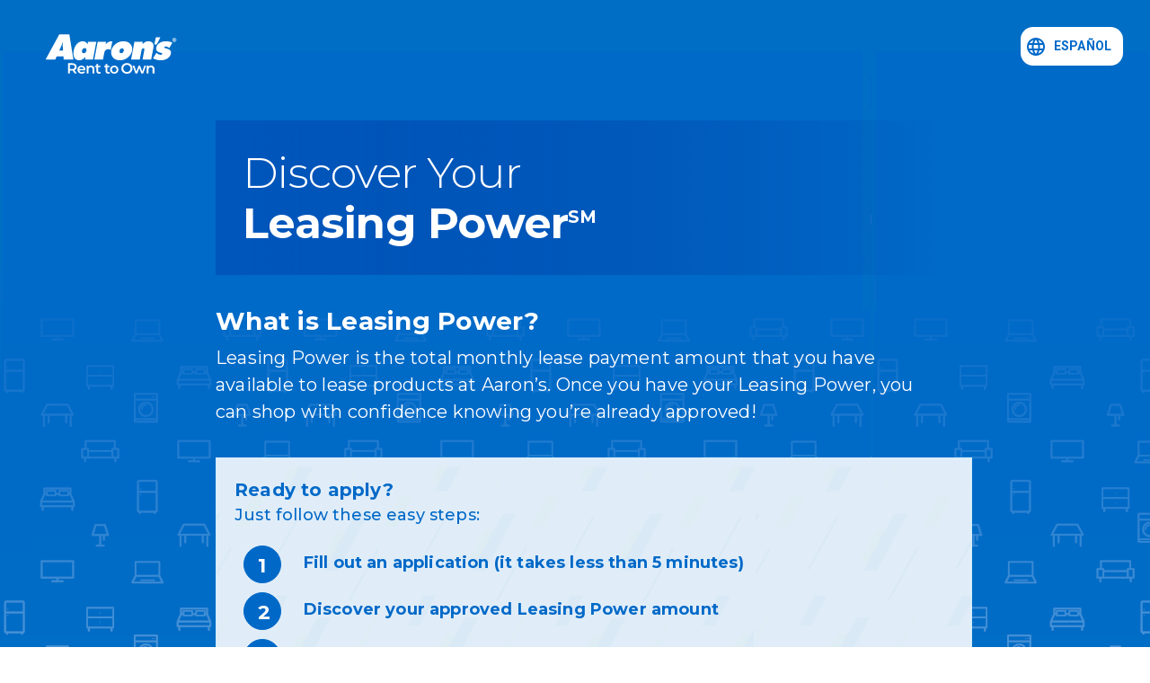

--- FILE ---
content_type: text/html
request_url: https://apply.aarons.com/C0784
body_size: 2598
content:
<!doctype html><html lang="en"><head><meta charset="utf-8"/><link rel="icon" href="/favicon.ico"/><link rel="shortcut icon" href="https://www.aarons.com/favicon.ico"/><link rel="canonical" href="https://apply.aarons.com/"/><meta name="viewport" content="width=device-width,initial-scale=1"/><meta name="theme-color" content="#000000"/><meta name="description" content="Apply at Aaron's to see your Leasing Power!"/><link rel="manifest" href="/manifest.json"/><script type="text/javascript">"Map"in window||(window.location="unsupported/unsupported.html")</script><script src="/config.js?v=zqfsgkablh"></script><script>window.dataLayer=window.dataLayer||[]</script><script>"prod"===window.config.env&&function(e,t,n,a,g){e[a]=e[a]||[],e[a].push({"gtm.start":(new Date).getTime(),event:"gtm.js"});var o=t.getElementsByTagName(n)[0],r=t.createElement(n);r.async=!0,r.src="https://www.googletagmanager.com/gtm.js?id=GTM-N2FJSJT",o.parentNode.insertBefore(r,o)}(window,document,"script","dataLayer")</script><noscript><iframe src="https://www.googletagmanager.com/ns.html?id=GTM-N2FJSJT" height="0" width="0" style="display:none;visibility:hidden"></iframe></noscript><script type="text/javascript">if("prod"===window.config.env){var sdkInstance="appInsightsSDK";window[sdkInstance]="appInsights";var aiName=window[sdkInstance],aisdk=window[aiName]||function(e){var i={config:e,initialize:!0},n=document,t=window,a="script";setTimeout((function(){var i=n.createElement(a);i.src=e.url||"https://az416426.vo.msecnd.net/scripts/b/ai.2.min.js",n.getElementsByTagName(a)[0].parentNode.appendChild(i)}));try{i.cookie=n.cookie}catch(t){}function r(e){i[e]=function(){var n=arguments;i.queue.push((function(){i[e].apply(i,n)}))}}i.queue=[],i.version=2;for(var o=["Event","PageView","Exception","Trace","DependencyData","Metric","PageViewPerformance"];o.length;)r("track"+o.pop());var s="Track",c=s+"Page";r("start"+c),r("stop"+c);var l=s+"Event";if(r("start"+l),r("stop"+l),r("addTelemetryInitializer"),r("setAuthenticatedUserContext"),r("clearAuthenticatedUserContext"),r("flush"),i.SeverityLevel={Verbose:0,Information:1,Warning:2,Error:3,Critical:4},!(!0===e.disableExceptionTracking||e.extensionConfig&&e.extensionConfig.ApplicationInsightsAnalytics&&!0===e.extensionConfig.ApplicationInsightsAnalytics.disableExceptionTracking)){r("_"+(o="onerror"));var u=t[o];t[o]=function(e,n,t,a,r){var s=u&&u(e,n,t,a,r);return!0!==s&&i["_"+o]({message:e,url:n,lineNumber:t,columnNumber:a,error:r}),s},e.autoExceptionInstrumented=!0}return i}({enableAutoRouteTracking:!0,instrumentationKey:window.config.insightsKey}),telemetryInitializer=function(e){e.tags["ai.application.ver"]=config.version,e.tags["ai.cloud.role"]="apply-app-public"};aisdk.addTelemetryInitializer(telemetryInitializer),(window[aiName]=aisdk).queue&&0===aisdk.queue.length&&aisdk.trackPageView({})}</script><link rel="stylesheet" href="https://fonts.googleapis.com/css?family=Roboto:300,400,500,700&display=swap"/><link rel="stylesheet" href="https://fonts.googleapis.com/css?family=Montserrat:300,400,500,700&display=swap"/><link rel="stylesheet" href="https://cdnjs.cloudflare.com/ajax/libs/pace/1.0.2/themes/black/pace-theme-loading-bar.min.css" crossorigin="anonymous"/><style>body:after,body:before,body>:not(.pace){-webkit-transition:opacity .4s ease-in-out;-moz-transition:opacity .4s ease-in-out;-o-transition:opacity .4s ease-in-out;-ms-transition:opacity .4s ease-in-out;transition:opacity .4s ease-in-out}body:not(.pace-done):after,body:not(.pace-done):before,body:not(.pace-done)>:not(.pace){opacity:0}.pace .pace-progress{color:#0069c8;background-color:#0069c8}</style><script type="text/javascript">function customPaceSource(){this.elements=[]}delete fetch,paceOptions={ajax:!1,eventLag:!1,restartOnPushState:!1,extraSources:[customPaceSource]}</script><script src="https://cdnjs.cloudflare.com/ajax/libs/pace/1.2.4/pace.min.js" crossorigin="anonymous"></script><script type="text/javascript" src="https://cdn-us.trustev.com/trustev.min.js"></script><title>Aaron's: Get Started Today</title><link href="/static/css/2.f43386a4.chunk.css" rel="stylesheet"><link href="/static/css/main.0f7c7142.chunk.css" rel="stylesheet"></head><body><noscript>You need to enable JavaScript to run this app.</noscript><div id="app"></div><script>!function(e){function r(r){for(var n,p,l=r[0],a=r[1],f=r[2],c=0,s=[];c<l.length;c++)p=l[c],Object.prototype.hasOwnProperty.call(o,p)&&o[p]&&s.push(o[p][0]),o[p]=0;for(n in a)Object.prototype.hasOwnProperty.call(a,n)&&(e[n]=a[n]);for(i&&i(r);s.length;)s.shift()();return u.push.apply(u,f||[]),t()}function t(){for(var e,r=0;r<u.length;r++){for(var t=u[r],n=!0,l=1;l<t.length;l++){var a=t[l];0!==o[a]&&(n=!1)}n&&(u.splice(r--,1),e=p(p.s=t[0]))}return e}var n={},o={1:0},u=[];function p(r){if(n[r])return n[r].exports;var t=n[r]={i:r,l:!1,exports:{}};return e[r].call(t.exports,t,t.exports,p),t.l=!0,t.exports}p.m=e,p.c=n,p.d=function(e,r,t){p.o(e,r)||Object.defineProperty(e,r,{enumerable:!0,get:t})},p.r=function(e){"undefined"!=typeof Symbol&&Symbol.toStringTag&&Object.defineProperty(e,Symbol.toStringTag,{value:"Module"}),Object.defineProperty(e,"__esModule",{value:!0})},p.t=function(e,r){if(1&r&&(e=p(e)),8&r)return e;if(4&r&&"object"==typeof e&&e&&e.__esModule)return e;var t=Object.create(null);if(p.r(t),Object.defineProperty(t,"default",{enumerable:!0,value:e}),2&r&&"string"!=typeof e)for(var n in e)p.d(t,n,function(r){return e[r]}.bind(null,n));return t},p.n=function(e){var r=e&&e.__esModule?function(){return e.default}:function(){return e};return p.d(r,"a",r),r},p.o=function(e,r){return Object.prototype.hasOwnProperty.call(e,r)},p.p="/";var l=this["webpackJsonpmy-app"]=this["webpackJsonpmy-app"]||[],a=l.push.bind(l);l.push=r,l=l.slice();for(var f=0;f<l.length;f++)r(l[f]);var i=a;t()}([])</script><script src="/static/js/2.4a5f93f8.chunk.js"></script><script src="/static/js/main.fd3cc062.chunk.js"></script></body></html>

--- FILE ---
content_type: text/css; charset=utf-8
request_url: https://cdnjs.cloudflare.com/ajax/libs/pace/1.0.2/themes/black/pace-theme-loading-bar.min.css
body_size: 523
content:
.pace{-webkit-pointer-events:none;pointer-events:none;-webkit-user-select:none;-moz-user-select:none;user-select:none;-webkit-box-sizing:border-box;-moz-box-sizing:border-box;-ms-box-sizing:border-box;-o-box-sizing:border-box;box-sizing:border-box;-webkit-border-radius:10px;-moz-border-radius:10px;border-radius:10px;-webkit-background-clip:padding-box;-moz-background-clip:padding;background-clip:padding-box;z-index:2000;position:fixed;margin:auto;top:12px;left:0;right:0;bottom:0;width:200px;height:50px;overflow:hidden}.pace .pace-progress{-webkit-box-sizing:border-box;-moz-box-sizing:border-box;-ms-box-sizing:border-box;-o-box-sizing:border-box;box-sizing:border-box;-webkit-border-radius:2px;-moz-border-radius:2px;border-radius:2px;-webkit-background-clip:padding-box;-moz-background-clip:padding;-webkit-transform:translate3d(0,0,0);transform:translate3d(0,0,0);display:block;position:absolute;right:100%;margin-right:-7px;width:93%;top:7px;height:14px;font-size:12px;background:#000;color:#000;line-height:60px;font-weight:700;font-family:Helvetica,Arial,"Lucida Grande",sans-serif;-webkit-box-shadow:120px 0 #fff,240px 0 #fff;-ms-box-shadow:120px 0 #fff,240px 0 #fff;box-shadow:120px 0 #fff,240px 0 #fff}.pace .pace-progress:after{content:attr(data-progress-text);display:inline-block;position:fixed;width:45px;text-align:right;right:0;padding-right:16px;top:4px}.pace .pace-progress[data-progress-text="0%"]:after{right:-200px}.pace .pace-progress[data-progress-text="1%"]:after{right:-198.14px}.pace .pace-progress[data-progress-text="2%"]:after{right:-196.28px}.pace .pace-progress[data-progress-text="3%"]:after{right:-194.42px}.pace .pace-progress[data-progress-text="4%"]:after{right:-192.56px}.pace .pace-progress[data-progress-text="5%"]:after{right:-190.7px}.pace .pace-progress[data-progress-text="6%"]:after{right:-188.84px}.pace .pace-progress[data-progress-text="7%"]:after{right:-186.98px}.pace .pace-progress[data-progress-text="8%"]:after{right:-185.12px}.pace .pace-progress[data-progress-text="9%"]:after{right:-183.26px}.pace .pace-progress[data-progress-text="10%"]:after{right:-181.4px}.pace .pace-progress[data-progress-text="11%"]:after{right:-179.54px}.pace .pace-progress[data-progress-text="12%"]:after{right:-177.68px}.pace .pace-progress[data-progress-text="13%"]:after{right:-175.82px}.pace .pace-progress[data-progress-text="14%"]:after{right:-173.96px}.pace .pace-progress[data-progress-text="15%"]:after{right:-172.1px}.pace .pace-progress[data-progress-text="16%"]:after{right:-170.24px}.pace .pace-progress[data-progress-text="17%"]:after{right:-168.38px}.pace .pace-progress[data-progress-text="18%"]:after{right:-166.52px}.pace .pace-progress[data-progress-text="19%"]:after{right:-164.66px}.pace .pace-progress[data-progress-text="20%"]:after{right:-162.8px}.pace .pace-progress[data-progress-text="21%"]:after{right:-160.94px}.pace .pace-progress[data-progress-text="22%"]:after{right:-159.08px}.pace .pace-progress[data-progress-text="23%"]:after{right:-157.22px}.pace .pace-progress[data-progress-text="24%"]:after{right:-155.36px}.pace .pace-progress[data-progress-text="25%"]:after{right:-153.5px}.pace .pace-progress[data-progress-text="26%"]:after{right:-151.64px}.pace .pace-progress[data-progress-text="27%"]:after{right:-149.78px}.pace .pace-progress[data-progress-text="28%"]:after{right:-147.92px}.pace .pace-progress[data-progress-text="29%"]:after{right:-146.06px}.pace .pace-progress[data-progress-text="30%"]:after{right:-144.2px}.pace .pace-progress[data-progress-text="31%"]:after{right:-142.34px}.pace .pace-progress[data-progress-text="32%"]:after{right:-140.48px}.pace .pace-progress[data-progress-text="33%"]:after{right:-138.62px}.pace .pace-progress[data-progress-text="34%"]:after{right:-136.76px}.pace .pace-progress[data-progress-text="35%"]:after{right:-134.9px}.pace .pace-progress[data-progress-text="36%"]:after{right:-133.04px}.pace .pace-progress[data-progress-text="37%"]:after{right:-131.18px}.pace .pace-progress[data-progress-text="38%"]:after{right:-129.32px}.pace .pace-progress[data-progress-text="39%"]:after{right:-127.46px}.pace .pace-progress[data-progress-text="40%"]:after{right:-125.6px}.pace .pace-progress[data-progress-text="41%"]:after{right:-123.74px}.pace .pace-progress[data-progress-text="42%"]:after{right:-121.88px}.pace .pace-progress[data-progress-text="43%"]:after{right:-120.02px}.pace .pace-progress[data-progress-text="44%"]:after{right:-118.16px}.pace .pace-progress[data-progress-text="45%"]:after{right:-116.3px}.pace .pace-progress[data-progress-text="46%"]:after{right:-114.44px}.pace .pace-progress[data-progress-text="47%"]:after{right:-112.58px}.pace .pace-progress[data-progress-text="48%"]:after{right:-110.72px}.pace .pace-progress[data-progress-text="49%"]:after{right:-108.86px}.pace .pace-progress[data-progress-text="50%"]:after{right:-107px}.pace .pace-progress[data-progress-text="51%"]:after{right:-105.14px}.pace .pace-progress[data-progress-text="52%"]:after{right:-103.28px}.pace .pace-progress[data-progress-text="53%"]:after{right:-101.42px}.pace .pace-progress[data-progress-text="54%"]:after{right:-99.56px}.pace .pace-progress[data-progress-text="55%"]:after{right:-97.7px}.pace .pace-progress[data-progress-text="56%"]:after{right:-95.84px}.pace .pace-progress[data-progress-text="57%"]:after{right:-93.98px}.pace .pace-progress[data-progress-text="58%"]:after{right:-92.12px}.pace .pace-progress[data-progress-text="59%"]:after{right:-90.26px}.pace .pace-progress[data-progress-text="60%"]:after{right:-88.4px}.pace .pace-progress[data-progress-text="61%"]:after{right:-86.54px}.pace .pace-progress[data-progress-text="62%"]:after{right:-84.68px}.pace .pace-progress[data-progress-text="63%"]:after{right:-82.82px}.pace .pace-progress[data-progress-text="64%"]:after{right:-80.96px}.pace .pace-progress[data-progress-text="65%"]:after{right:-79.1px}.pace .pace-progress[data-progress-text="66%"]:after{right:-77.24px}.pace .pace-progress[data-progress-text="67%"]:after{right:-75.38px}.pace .pace-progress[data-progress-text="68%"]:after{right:-73.52px}.pace .pace-progress[data-progress-text="69%"]:after{right:-71.66px}.pace .pace-progress[data-progress-text="70%"]:after{right:-69.8px}.pace .pace-progress[data-progress-text="71%"]:after{right:-67.94px}.pace .pace-progress[data-progress-text="72%"]:after{right:-66.08px}.pace .pace-progress[data-progress-text="73%"]:after{right:-64.22px}.pace .pace-progress[data-progress-text="74%"]:after{right:-62.36px}.pace .pace-progress[data-progress-text="75%"]:after{right:-60.5px}.pace .pace-progress[data-progress-text="76%"]:after{right:-58.64px}.pace .pace-progress[data-progress-text="77%"]:after{right:-56.78px}.pace .pace-progress[data-progress-text="78%"]:after{right:-54.92px}.pace .pace-progress[data-progress-text="79%"]:after{right:-53.06px}.pace .pace-progress[data-progress-text="80%"]:after{right:-51.2px}.pace .pace-progress[data-progress-text="81%"]:after{right:-49.34px}.pace .pace-progress[data-progress-text="82%"]:after{right:-47.48px}.pace .pace-progress[data-progress-text="83%"]:after{right:-45.62px}.pace .pace-progress[data-progress-text="84%"]:after{right:-43.76px}.pace .pace-progress[data-progress-text="85%"]:after{right:-41.9px}.pace .pace-progress[data-progress-text="86%"]:after{right:-40.04px}.pace .pace-progress[data-progress-text="87%"]:after{right:-38.18px}.pace .pace-progress[data-progress-text="88%"]:after{right:-36.32px}.pace .pace-progress[data-progress-text="89%"]:after{right:-34.46px}.pace .pace-progress[data-progress-text="90%"]:after{right:-32.6px}.pace .pace-progress[data-progress-text="91%"]:after{right:-30.74px}.pace .pace-progress[data-progress-text="92%"]:after{right:-28.88px}.pace .pace-progress[data-progress-text="93%"]:after{right:-27.02px}.pace .pace-progress[data-progress-text="94%"]:after{right:-25.16px}.pace .pace-progress[data-progress-text="95%"]:after{right:-23.3px}.pace .pace-progress[data-progress-text="96%"]:after{right:-21.44px}.pace .pace-progress[data-progress-text="97%"]:after{right:-19.58px}.pace .pace-progress[data-progress-text="98%"]:after{right:-17.72px}.pace .pace-progress[data-progress-text="99%"]:after{right:-15.86px}.pace .pace-progress[data-progress-text="100%"]:after{right:-14px}.pace .pace-activity{position:absolute;width:100%;height:28px;z-index:2001;box-shadow:inset 0 0 0 2px #000,inset 0 0 0 7px #FFF;border-radius:10px}.pace.pace-inactive{display:none}

--- FILE ---
content_type: text/css
request_url: https://apply.aarons.com/static/css/2.f43386a4.chunk.css
body_size: 16942
content:
.mapboxgl-marker,.mapboxgl-popup{will-change:transform;top:0;left:0}.azure-maps-control-button,.popup-collection-container{-webkit-user-select:none;-moz-user-select:none;-ms-user-select:none}.incident-popup-subtitle,.incident-popup-title{text-transform:capitalize;text-overflow:ellipsis}.mapboxgl-map{font:12px/20px "Helvetica Neue",Arial,Helvetica,sans-serif;overflow:hidden;position:relative;-webkit-tap-highlight-color:transparent}.mapboxgl-canary{background-color:salmon}.mapboxgl-canvas-container.mapboxgl-interactive,.mapboxgl-ctrl-nav-compass{cursor:-webkit-grab;cursor:grab}.mapboxgl-canvas-container.mapboxgl-interactive:active,.mapboxgl-ctrl-nav-compass:active{cursor:-webkit-grabbing;cursor:grabbing}.mapboxgl-canvas-container.mapboxgl-touch-zoom-rotate{touch-action:pan-x pan-y}.mapboxgl-canvas-container.mapboxgl-touch-drag-pan{-ms-touch-action:pinch-zoom}.mapboxgl-canvas-container.mapboxgl-touch-zoom-rotate.mapboxgl-touch-drag-pan{touch-action:none}.mapboxgl-ctrl-bottom-left,.mapboxgl-ctrl-bottom-right,.mapboxgl-ctrl-top-left,.mapboxgl-ctrl-top-right{position:absolute;pointer-events:none;z-index:2}.mapboxgl-ctrl-top-left{top:0;left:0}.mapboxgl-ctrl-top-right{top:0;right:0}.mapboxgl-ctrl-bottom-left{bottom:0;left:0}.mapboxgl-ctrl-bottom-right{right:0;bottom:0}.mapboxgl-ctrl{clear:both;pointer-events:auto}.mapboxgl-ctrl-top-left .mapboxgl-ctrl{margin:10px 0 0 10px;float:left}.mapboxgl-ctrl-top-right .mapboxgl-ctrl{margin:10px 10px 0 0;float:right}.mapboxgl-ctrl-bottom-left .mapboxgl-ctrl{margin:0 0 10px 10px;float:left}.mapboxgl-ctrl-bottom-right .mapboxgl-ctrl{margin:0 10px 10px 0;float:right}.mapboxgl-ctrl-group{border-radius:4px;box-shadow:0 0 0 2px rgba(0,0,0,.1);overflow:hidden;background:#fff}.mapboxgl-ctrl-group>button{width:30px;height:30px;display:block;padding:0;outline:0;border:none;border-bottom:1px solid #ddd;box-sizing:border-box;background-color:transparent;cursor:pointer}.mapboxgl-ctrl>button::-moz-focus-inner{border:0;padding:0}.mapboxgl-ctrl>button:last-child{border-bottom:0}.mapboxgl-ctrl>button:hover{background-color:rgba(0,0,0,.05)}.mapboxgl-ctrl-icon,.mapboxgl-ctrl-icon>.mapboxgl-ctrl-compass-arrow{speak:none;-webkit-font-smoothing:antialiased;-moz-osx-font-smoothing:grayscale}.mapboxgl-ctrl-icon{padding:5px}.mapboxgl-ctrl-icon.mapboxgl-ctrl-zoom-out{background-image:url("data:image/svg+xml;charset=utf8,%3Csvg%20viewBox%3D%270%200%2020%2020%27%20xmlns%3D%27http%3A%2F%2Fwww.w3.org%2F2000%2Fsvg%27%3E%0A%20%20%3Cpath%20style%3D%27fill%3A%23333333%3B%27%20d%3D%27m%207%2C9%20c%20-0.554%2C0%20-1%2C0.446%20-1%2C1%200%2C0.554%200.446%2C1%201%2C1%20l%206%2C0%20c%200.554%2C0%201%2C-0.446%201%2C-1%200%2C-0.554%20-0.446%2C-1%20-1%2C-1%20z%27%20%2F%3E%0A%3C%2Fsvg%3E%0A")}.mapboxgl-ctrl-icon.mapboxgl-ctrl-zoom-in{background-image:url("data:image/svg+xml;charset=utf8,%3Csvg%20viewBox%3D%270%200%2020%2020%27%20xmlns%3D%27http%3A%2F%2Fwww.w3.org%2F2000%2Fsvg%27%3E%0A%20%20%3Cpath%20style%3D%27fill%3A%23333333%3B%27%20d%3D%27M%2010%206%20C%209.446%206%209%206.4459904%209%207%20L%209%209%20L%207%209%20C%206.446%209%206%209.446%206%2010%20C%206%2010.554%206.446%2011%207%2011%20L%209%2011%20L%209%2013%20C%209%2013.55401%209.446%2014%2010%2014%20C%2010.554%2014%2011%2013.55401%2011%2013%20L%2011%2011%20L%2013%2011%20C%2013.554%2011%2014%2010.554%2014%2010%20C%2014%209.446%2013.554%209%2013%209%20L%2011%209%20L%2011%207%20C%2011%206.4459904%2010.554%206%2010%206%20z%27%20%2F%3E%0A%3C%2Fsvg%3E%0A")}.mapboxgl-ctrl-icon.mapboxgl-ctrl-geolocate{background-image:url("data:image/svg+xml;charset=utf-8,%3Csvg viewBox='0 0 20 20' xmlns='http://www.w3.org/2000/svg'%3E%3Cpath d='M10 4C9 4 9 5 9 5v.1A5 5 0 005.1 9H5s-1 0-1 1 1 1 1 1h.1A5 5 0 009 14.9v.1s0 1 1 1 1-1 1-1v-.1a5 5 0 003.9-3.9h.1s1 0 1-1-1-1-1-1h-.1A5 5 0 0011 5.1V5s0-1-1-1zm0 2.5a3.5 3.5 0 013.5 3.5 3.5 3.5 0 01-3.5 3.5A3.5 3.5 0 016.5 10 3.5 3.5 0 0110 6.5zm0 1.8A1.8 1.8 0 008.3 10a1.8 1.8 0 001.7 1.8 1.8 1.8 0 001.8-1.8A1.8 1.8 0 0010 8.3z' fill='%23333'/%3E%3C/svg%3E")}.mapboxgl-ctrl-icon.mapboxgl-ctrl-geolocate:disabled{background-image:url("data:image/svg+xml;charset=utf-8,%3Csvg viewBox='0 0 20 20' xmlns='http://www.w3.org/2000/svg'%3E%3Cpath d='M10 4C9 4 9 5 9 5v.1A5 5 0 005.1 9H5s-1 0-1 1 1 1 1 1h.1A5 5 0 009 14.9v.1s0 1 1 1 1-1 1-1v-.1a5 5 0 003.9-3.9h.1s1 0 1-1-1-1-1-1h-.1A5 5 0 0011 5.1V5s0-1-1-1zm0 2.5a3.5 3.5 0 013.5 3.5 3.5 3.5 0 01-3.5 3.5A3.5 3.5 0 016.5 10 3.5 3.5 0 0110 6.5zm0 1.8A1.8 1.8 0 008.3 10a1.8 1.8 0 001.7 1.8 1.8 1.8 0 001.8-1.8A1.8 1.8 0 0010 8.3z' fill='%23aaa'/%3E%3C/svg%3E")}.mapboxgl-ctrl-icon.mapboxgl-ctrl-geolocate.mapboxgl-ctrl-geolocate-active{background-image:url("data:image/svg+xml;charset=utf-8,%3Csvg viewBox='0 0 20 20' xmlns='http://www.w3.org/2000/svg'%3E%3Cpath d='M10 4C9 4 9 5 9 5v.1A5 5 0 005.1 9H5s-1 0-1 1 1 1 1 1h.1A5 5 0 009 14.9v.1s0 1 1 1 1-1 1-1v-.1a5 5 0 003.9-3.9h.1s1 0 1-1-1-1-1-1h-.1A5 5 0 0011 5.1V5s0-1-1-1zm0 2.5a3.5 3.5 0 013.5 3.5 3.5 3.5 0 01-3.5 3.5A3.5 3.5 0 016.5 10 3.5 3.5 0 0110 6.5zm0 1.8A1.8 1.8 0 008.3 10a1.8 1.8 0 001.7 1.8 1.8 1.8 0 001.8-1.8A1.8 1.8 0 0010 8.3z' fill='%2333b5e5'/%3E%3C/svg%3E")}.mapboxgl-ctrl-icon.mapboxgl-ctrl-geolocate.mapboxgl-ctrl-geolocate-active-error{background-image:url("data:image/svg+xml;charset=utf-8,%3Csvg viewBox='0 0 20 20' xmlns='http://www.w3.org/2000/svg'%3E%3Cpath d='M10 4C9 4 9 5 9 5v.1A5 5 0 005.1 9H5s-1 0-1 1 1 1 1 1h.1A5 5 0 009 14.9v.1s0 1 1 1 1-1 1-1v-.1a5 5 0 003.9-3.9h.1s1 0 1-1-1-1-1-1h-.1A5 5 0 0011 5.1V5s0-1-1-1zm0 2.5a3.5 3.5 0 013.5 3.5 3.5 3.5 0 01-3.5 3.5A3.5 3.5 0 016.5 10 3.5 3.5 0 0110 6.5zm0 1.8A1.8 1.8 0 008.3 10a1.8 1.8 0 001.7 1.8 1.8 1.8 0 001.8-1.8A1.8 1.8 0 0010 8.3z' fill='%23e58978'/%3E%3C/svg%3E")}.mapboxgl-ctrl-icon.mapboxgl-ctrl-geolocate.mapboxgl-ctrl-geolocate-background{background-image:url("data:image/svg+xml;charset=utf-8,%3Csvg viewBox='0 0 20 20' xmlns='http://www.w3.org/2000/svg'%3E%3Cpath d='M10 4C9 4 9 5 9 5v.1A5 5 0 005.1 9H5s-1 0-1 1 1 1 1 1h.1A5 5 0 009 14.9v.1s0 1 1 1 1-1 1-1v-.1a5 5 0 003.9-3.9h.1s1 0 1-1-1-1-1-1h-.1A5 5 0 0011 5.1V5s0-1-1-1zm0 2.5a3.5 3.5 0 110 7 3.5 3.5 0 010-7z' fill='%2333b5e5'/%3E%3C/svg%3E")}.mapboxgl-ctrl-icon.mapboxgl-ctrl-geolocate.mapboxgl-ctrl-geolocate-background-error{background-image:url("data:image/svg+xml;charset=utf-8,%3Csvg viewBox='0 0 20 20' xmlns='http://www.w3.org/2000/svg'%3E%3Cpath d='M10 4C9 4 9 5 9 5v.1A5 5 0 005.1 9H5s-1 0-1 1 1 1 1 1h.1A5 5 0 009 14.9v.1s0 1 1 1 1-1 1-1v-.1a5 5 0 003.9-3.9h.1s1 0 1-1-1-1-1-1h-.1A5 5 0 0011 5.1V5s0-1-1-1zm0 2.5a3.5 3.5 0 110 7 3.5 3.5 0 010-7z' fill='%23e54e33'/%3E%3C/svg%3E")}.mapboxgl-ctrl-icon.mapboxgl-ctrl-geolocate.mapboxgl-ctrl-geolocate-waiting{-webkit-animation:mapboxgl-spin 2s linear infinite;animation:mapboxgl-spin 2s linear infinite}@-webkit-keyframes mapboxgl-spin{0%{-webkit-transform:rotate(0)}to{-webkit-transform:rotate(1turn)}}@keyframes mapboxgl-spin{0%{-webkit-transform:rotate(0);transform:rotate(0)}to{-webkit-transform:rotate(1turn);transform:rotate(1turn)}}.mapboxgl-ctrl-icon.mapboxgl-ctrl-fullscreen{background-image:url([data-uri])}.mapboxgl-ctrl-icon.mapboxgl-ctrl-shrink{background-image:url([data-uri])}.mapboxgl-ctrl-icon.mapboxgl-ctrl-compass>.mapboxgl-ctrl-compass-arrow{width:20px;height:20px;margin:5px;background-image:url("data:image/svg+xml;charset=utf8,%3Csvg%20xmlns%3D%27http%3A%2F%2Fwww.w3.org%2F2000%2Fsvg%27%20viewBox%3D%270%200%2020%2020%27%3E%0A%09%3Cpolygon%20fill%3D%27%23333333%27%20points%3D%276%2C9%2010%2C1%2014%2C9%27%2F%3E%0A%09%3Cpolygon%20fill%3D%27%23CCCCCC%27%20points%3D%276%2C11%2010%2C19%2014%2C11%20%27%2F%3E%0A%3C%2Fsvg%3E");background-repeat:no-repeat;display:inline-block}a.mapboxgl-ctrl-logo{width:85px;height:21px;margin:0 0 -3px -3px;display:block;background-repeat:no-repeat;cursor:pointer;background-image:url([data-uri])}.mapboxgl-ctrl.mapboxgl-ctrl-attrib{padding:0 5px;background-color:hsla(0,0%,100%,.5);margin:0}.mapboxgl-ctrl-attrib.mapboxgl-compact{padding-top:2px;padding-bottom:2px;margin:0 10px 10px;position:relative;padding-right:24px;background-color:#fff;border-radius:3px 12px 12px 3px;visibility:hidden}.mapboxgl-ctrl-attrib.mapboxgl-compact:hover{visibility:visible}.mapboxgl-ctrl-attrib.mapboxgl-compact:after{content:"";cursor:pointer;position:absolute;bottom:0;right:0;background-image:url("data:image/svg+xml;charset=utf-8,%3Csvg viewBox='0 0 20 20' xmlns='http://www.w3.org/2000/svg'%3E%3Cpath fill='%23333' fill-rule='evenodd' d='M4 10a6 6 0 1012 0 6 6 0 10-12 0m5-3a1 1 0 102 0 1 1 0 10-2 0m0 3a1 1 0 112 0v3a1 1 0 11-2 0'/%3E%3C/svg%3E");background-color:hsla(0,0%,100%,.5);width:24px;height:24px;box-sizing:border-box;visibility:visible;border-radius:12px}.mapboxgl-ctrl-attrib a{color:rgba(0,0,0,.75);text-decoration:none}.mapboxgl-ctrl-attrib a:hover{color:inherit;text-decoration:underline}.mapboxgl-ctrl-attrib .mapbox-improve-map{font-weight:700;margin-left:2px}.mapboxgl-ctrl-scale{background-color:hsla(0,0%,100%,.75);font-size:10px;border:2px solid #333;border-top:#333;padding:0 5px;color:#333}.mapboxgl-popup{position:absolute;display:-webkit-flex;display:flex;pointer-events:none}.mapboxgl-popup-anchor-top,.mapboxgl-popup-anchor-top-left,.mapboxgl-popup-anchor-top-right{-webkit-flex-direction:column;flex-direction:column}.mapboxgl-popup-anchor-bottom,.mapboxgl-popup-anchor-bottom-left,.mapboxgl-popup-anchor-bottom-right{-webkit-flex-direction:column-reverse;flex-direction:column-reverse}.mapboxgl-popup-anchor-left{-webkit-flex-direction:row;flex-direction:row}.mapboxgl-popup-anchor-right{-webkit-flex-direction:row-reverse;flex-direction:row-reverse}.mapboxgl-popup-tip{width:0;height:0;border:10px solid transparent;z-index:1}.mapboxgl-popup-anchor-top .mapboxgl-popup-tip{-webkit-align-self:center;align-self:center;border-top:none;border-bottom-color:#fff}.mapboxgl-popup-anchor-top-left .mapboxgl-popup-tip{-webkit-align-self:flex-start;align-self:flex-start;border-top:none;border-left:none;border-bottom-color:#fff}.mapboxgl-popup-anchor-top-right .mapboxgl-popup-tip{-webkit-align-self:flex-end;align-self:flex-end;border-top:none;border-right:none;border-bottom-color:#fff}.mapboxgl-popup-anchor-bottom .mapboxgl-popup-tip{-webkit-align-self:center;align-self:center;border-bottom:none;border-top-color:#fff}.mapboxgl-popup-anchor-bottom-left .mapboxgl-popup-tip{-webkit-align-self:flex-start;align-self:flex-start;border-bottom:none;border-left:none;border-top-color:#fff}.mapboxgl-popup-anchor-bottom-right .mapboxgl-popup-tip{-webkit-align-self:flex-end;align-self:flex-end;border-bottom:none;border-right:none;border-top-color:#fff}.mapboxgl-popup-anchor-left .mapboxgl-popup-tip{-webkit-align-self:center;align-self:center;border-left:none;border-right-color:#fff}.mapboxgl-popup-anchor-right .mapboxgl-popup-tip{-webkit-align-self:center;align-self:center;border-right:none;border-left-color:#fff}.mapboxgl-popup-close-button{position:absolute;right:0;top:0;border:none;border-radius:0 3px 0 0;cursor:pointer;background-color:transparent}.mapboxgl-popup-close-button:hover{background-color:rgba(0,0,0,.05)}.mapboxgl-popup-content{position:relative;background:#fff;border-radius:3px;box-shadow:0 1px 2px rgba(0,0,0,.1);padding:10px 10px 15px;pointer-events:auto}.mapboxgl-popup-anchor-top-left .mapboxgl-popup-content{border-top-left-radius:0}.mapboxgl-popup-anchor-top-right .mapboxgl-popup-content{border-top-right-radius:0}.mapboxgl-popup-anchor-bottom-left .mapboxgl-popup-content{border-bottom-left-radius:0}.mapboxgl-popup-anchor-bottom-right .mapboxgl-popup-content{border-bottom-right-radius:0}.mapboxgl-marker{position:absolute}.mapboxgl-user-location-dot{background-color:#1da1f2;width:16px;height:16px;border-radius:50%;box-shadow:0 0 2px rgba(0,0,0,.25);border:2px solid #fff}.mapboxgl-user-location-dot:after{content:"";display:block;box-shadow:0 0 0 2px #1da1f2;width:16px;height:16px;border-radius:50%;position:relative;z-index:-1;-webkit-animation:mapboxgl-user-location-dot-pulse 2s;animation:mapboxgl-user-location-dot-pulse 2s;-webkit-animation-iteration-count:infinite;animation-iteration-count:infinite}@-webkit-keyframes mapboxgl-user-location-dot-pulse{0%{-webkit-box-shadow:0 0 0 0 rgba(29,161,242,.8)}70%{-webkit-box-shadow:0 0 0 15px rgba(29,161,242,0)}242%{-webkit-box-shadow:0 0 0 0 rgba(29,161,242,0)}}@keyframes mapboxgl-user-location-dot-pulse{0%{box-shadow:0 0 0 0 rgba(29,161,242,.4)}70%{box-shadow:0 0 0 15px rgba(29,161,242,0)}to{box-shadow:0 0 0 0 rgba(29,161,242,0)}}.mapboxgl-user-location-dot-stale{background-color:#aaa}.mapboxgl-user-location-dot-stale:after{display:none}.mapboxgl-crosshair,.mapboxgl-crosshair .mapboxgl-interactive,.mapboxgl-crosshair .mapboxgl-interactive:active{cursor:crosshair}.mapboxgl-boxzoom{position:absolute;top:0;left:0;width:0;height:0;background:#fff;border:2px dotted #202020;opacity:.5}.azure-maps-control-container>.style-options.icons .azure-maps-control-button:active img,.azure-maps-control-container>.style-options.list button:active img{opacity:.6}@media print{.mapbox-improve-map{display:none}}@media (inverted-colors:inverted){.atlas-map-canvas,.azure-map-logo{-webkit-filter:invert();filter:invert()}}.atlas-map-canvas-container{position:absolute;top:0;left:0;height:100%;width:100%;pointer-events:none;-ms-user-select:none}.atlas-map-canvas,.map-copyright>a{pointer-events:auto}.azure-map-logo{background-repeat:no-repeat;background-position:50%;background-size:100px 25px;height:25px;width:100px;position:absolute;bottom:15px;right:10px;background-image:url("data:image/svg+xml;charset=utf-8,%3Csvg xmlns='http://www.w3.org/2000/svg' viewBox='0 0 73.8 17.6'%3E%3Cpath d='M26.2 10l-.4 1.3a5.638 5.638 0 00-.4-1.2L23 4h-2.3v9.6h1.5V5.8c.1.3.1.6.2.8l2.8 7h1L29 6.5a1.854 1.854 0 01.2-.7c0 .7-.1 1.3-.1 1.7v6.1h1.6V4h-2.2zm6-3.3h1.5v6.9h-1.5zm.8-2.9a1.08 1.08 0 00-.7.3.853.853 0 000 1.3.908.908 0 00.7.3 1.08 1.08 0 00.7-.3.908.908 0 00.3-.7.908.908 0 00-.3-.7 1.854 1.854 0 00-.7-.2m6.3 2.9a2.769 2.769 0 00-.9-.1 4.136 4.136 0 00-1.9.5 2.995 2.995 0 00-1.2 1.3 4.477 4.477 0 00-.4 2 3.922 3.922 0 00.4 1.8 3.447 3.447 0 001.2 1.2 3.287 3.287 0 001.7.4 3.198 3.198 0 001.9-.5v-1.5l-.1.1a2.01 2.01 0 01-.8.4 1.702 1.702 0 01-.7.1 2.035 2.035 0 01-1.5-.6 1.941 1.941 0 01-.5-1.6 3.371 3.371 0 01.5-1.7 2.035 2.035 0 011.5-.6 2.695 2.695 0 011.5.5V6.9a1.854 1.854 0 00-.7-.2m5.1-.1a1.16 1.16 0 00-1 .4 2.361 2.361 0 00-.6.9V6.7h-1.5v6.9h1.5v-3.5a2.822 2.822 0 01.4-1.5 1.326 1.326 0 011-.6.901.901 0 01.5.1.758.758 0 01.4.2H45V6.7a1.268 1.268 0 00-.6-.1m4.2 0a3.188 3.188 0 00-2.6 1 3.699 3.699 0 00-.9 2.7 4.109 4.109 0 00.9 2.6 3.47 3.47 0 004.9-.1 3.699 3.699 0 00.9-2.7 3.607 3.607 0 00-.9-2.6 2.696 2.696 0 00-2.3-.9m1.2 5.3a1.708 1.708 0 01-2.6 0 3.32 3.32 0 01-.5-1.6 2.618 2.618 0 01.5-1.7 1.708 1.708 0 012.6 0 3.371 3.371 0 01.5 1.7 2.914 2.914 0 01-.5 1.6m5.5-2.3a2.622 2.622 0 01-.9-.5.725.725 0 010-1 1.445 1.445 0 01.7-.2 2.202 2.202 0 01.8.1c.2.1.5.2.7.3l.1.1V6.9a1.854 1.854 0 00-.7-.2c-.3 0-.5-.1-.8-.1a2.792 2.792 0 00-1.8.6 1.8 1.8 0 00-.7 1.5 1.077 1.077 0 00.2.8 1.47 1.47 0 00.5.6 8.794 8.794 0 001 .6l.8.4c.1.1.3.2.4.3s.1.2.1.4c0 .5-.3.7-1 .7a2.92 2.92 0 01-.9-.2 4.053 4.053 0 01-.9-.5l-.1-.1v1.6c.3.1.5.2.8.3a2.769 2.769 0 00.9.1 3.077 3.077 0 001.9-.6 1.99 1.99 0 00.7-1.6 1.922 1.922 0 00-.4-1.2c-.4-.2-.9-.5-1.4-.7m5.9-3a3.188 3.188 0 00-2.6 1 3.699 3.699 0 00-.9 2.7 4.109 4.109 0 00.9 2.6 3.47 3.47 0 004.9-.1 3.699 3.699 0 00.9-2.7 3.607 3.607 0 00-.9-2.6 2.696 2.696 0 00-2.3-.9m1.2 5.3a1.708 1.708 0 01-2.6 0 3.32 3.32 0 01-.5-1.6 2.618 2.618 0 01.5-1.7 1.708 1.708 0 012.6 0 3.371 3.371 0 01.5 1.7 2.518 2.518 0 01-.5 1.6m10.4-3.8V6.7h-1.6v-2l-1.5.5v1.5h-2.3v-.8a1.613 1.613 0 01.3-.9 1.08 1.08 0 01.7-.3 1.854 1.854 0 01.7.2h.1V3.4a2.769 2.769 0 00-.9-.1 2.375 2.375 0 00-1.2.3 1.42 1.42 0 00-.8.9 2.768 2.768 0 00-.3 1.3v1h-1.1V8H66v5.6h1.6V8.1h2.3v3.5c0 1.5.7 2.2 2 2.2a1.952 1.952 0 00.7-.1c.2 0 .3-.1.5-.2v-1.3l-.1.1a.367.367 0 01-.3.1.367.367 0 00-.3.1.908.908 0 01-.7-.3 1.486 1.486 0 01-.2-.9V8.1z' fill='%23ababab'/%3E%3Cpath d='M.8.8h7.3v7.6H.8z' fill='%23f25022'/%3E%3Cpath d='M8.9.8h7.3v7.6H8.9z' fill='%237fba00'/%3E%3Cpath d='M.8 9.2h7.3v7.6H.8z' fill='%2300a4ef'/%3E%3Cpath d='M8.9 9.2h7.3v7.6H8.9z' fill='%23ffb900'/%3E%3C/svg%3E")}.map-copyright{display:-webkit-flex;display:flex;-webkit-flex-direction:row;flex-direction:row;position:absolute;bottom:1px;right:5px}.map-copyright>*{font-size:11px;height:11px;line-height:11px;text-align:right}.marker-collection-container,.popup-collection-container{position:absolute;width:100%;height:100%;overflow:hidden;left:0;top:0}.map-copyright>:not(:last-child){margin-right:5px}.map-copyright>a{text-decoration:none;cursor:pointer}.map-copyright>a:hover{-webkit-text-fill-color:#0af;-moz-text-fill-color:#0af;text-decoration:underline;-webkit-text-decoration-color:#0af;text-decoration-color:#0af;-moz-text-decoration-color:#0af}.atlas-map.high-contrast-light .map-copyright>*,.map-copyright.light>*{color:#000;-webkit-text-fill-color:#000;-moz-text-fill-color:#000}.atlas-map.high-contrast-dark .map-copyright>*,.map-copyright.dark>*{color:#ccc;-webkit-text-fill-color:#ccc;-moz-text-fill-color:#ccc}.marker-collection-container{pointer-events:none}.marker-container{pointer-events:auto}.popup-collection-container{pointer-events:none;-webkit-user-select:none;-ms-user-select:none;user-select:none}.popup-container{display:-webkit-flex;display:flex;pointer-events:auto}.popup-container.bottom,.popup-container.bottom-left,.popup-container.bottom-right{-webkit-flex-direction:column;flex-direction:column}.popup-container.left{-webkit-flex-direction:row-reverse;flex-direction:row-reverse}.popup-container.right{-webkit-flex-direction:row;flex-direction:row}.popup-container.top,.popup-container.top-left,.popup-container.top-right{-webkit-flex-direction:column-reverse;flex-direction:column-reverse}.popup-content-container{display:block;box-shadow:-3px -3px 4px rgba(0,0,0,.32);min-width:30px;border-radius:4px;white-space:nowrap;position:relative}.popup-container.top-left>.popup-content-container{border-top-left-radius:0}.popup-container.top-right>.popup-content-container{border-top-right-radius:0}.popup-container.bottom-left>.popup-content-container{border-bottom-left-radius:0}.popup-container.bottom-right>.popup-content-container{border-bottom-right-radius:0}.popup-close{position:absolute;top:0;right:0;color:#444;font-size:20px;font-family:Arial,Helvetica,sans-serif;line-height:20px;height:20px;width:20px;text-align:center;cursor:pointer;background:0 0;border:0;padding:0}.popup-close:hover{color:#222}.popup-arrow{display:block;width:0;height:0;border:10px solid transparent;z-index:1}.popup-container.bottom>.popup-arrow{-webkit-align-self:center;align-self:center;border-bottom:none;border-top-color:inherit}.popup-container.bottom-left>.popup-arrow{-webkit-align-self:flex-start;align-self:flex-start;border-bottom:none;border-left:none;border-top-color:inherit}.popup-container.bottom-right>.popup-arrow{-webkit-align-self:flex-end;align-self:flex-end;border-bottom:none;border-right:none;border-top-color:inherit}.popup-container.left>.popup-arrow{-webkit-align-self:center;align-self:center;border-left:none;border-right-color:inherit}.popup-container.right>.popup-arrow{-webkit-align-self:center;align-self:center;border-right:none;border-left-color:inherit}.popup-container.top>.popup-arrow{-webkit-align-self:center;align-self:center;border-top:none;border-bottom-color:inherit}.popup-container.top-left>.popup-arrow{-webkit-align-self:flex-start;align-self:flex-start;border-top:none;border-left:none;border-bottom-color:inherit}.popup-container.top-right>.popup-arrow{-webkit-align-self:flex-end;align-self:flex-end;border-top:none;border-right:none;border-bottom-color:inherit}.azure-maps-control-popup-template{position:relative;padding:10px;max-width:550px;font:12px/20px "Helvetica Neue",Arial,Helvetica,sans-serif}.azure-maps-control-popup-template h1,.azure-maps-control-popup-template h2,.azure-maps-control-popup-template h3{margin:0!important}.azure-maps-control-popup-template iframe{border:0}@media screen and (max-width:340px){.azure-maps-control-popup-template{max-width:300px}}.azure-maps-control-popup-template-title{width:100%;font-size:14px;font-weight:700;word-wrap:break-word;white-space:normal}.azure-maps-control-popup-template-content{width:100%;overflow-y:auto;max-height:280px}.azure-maps-control-popup-template-content-item{font:12px/20px "Helvetica Neue",Arial,Helvetica,sans-serif;width:100%;padding-top:10px;word-wrap:break-word;white-space:normal}.hidden-accessible-element,.incident-popup-info>.message,.incident-popup-subtitle,.incident-popup-title{white-space:nowrap;overflow:hidden}.azure-maps-control-popup-template-table{font-size:12px;width:100%;padding-top:10px;border-collapse:collapse}.azure-maps-control-popup-template-table tr:nth-child(2n){background-color:hsla(0,0%,100%,.5)}.azure-maps-control-popup-template-table tr:nth-child(odd){background-color:hsla(0,0%,88.2%,.5)}.azure-maps-control-popup-template-table th{border-right:1px solid hsla(0,0%,58.8%,.5)}.azure-maps-control-popup-template-table td,.azure-maps-control-popup-template-table th{padding:6px 8px;text-align:left;vertical-align:top;word-wrap:normal;font-size:12px;font-weight:400}.incident-popup-content{color:#231f20;min-width:140px;height:126px;padding:0;margin:0}.incident-popup-body,.incident-popup-header{padding:8px;margin:0;color:inherit}.incident-popup-header{height:23px;border-top-left-radius:4px;border-top-right-radius:4px}.incident-popup-title{color:inherit;font-size:12px;line-height:14px}.incident-popup-subtitle{color:inherit;font-size:8px;line-height:12px}.incident-popup-info>.message{display:inline-block;color:inherit;font-size:8pt;line-height:10pt;text-overflow:ellipsis;margin-left:5pt}.atlas-map.high-contrast-light .azure-maps-control-container .traffic-legend,.azure-maps-control-container.light .traffic-legend,.traffic-legend{color:#000;background-color:#fff;box-shadow:0 0 4px rgba(0,0,0,.16)}.incident-popup-info>.icon{display:inline-block;background-repeat:no-repeat;background-position:50%;background-size:10pt 10pt;height:10pt;width:10pt}.incident-popup-info>.delay{background-image:url([data-uri])}.incident-popup-info>.length{background-image:url([data-uri])}.incident-popup-info>.from{background-image:url([data-uri])}.incident-popup-info>.to{background-image:url([data-uri])}@font-face{font-family:segoeui;src:url(https://atlas.microsoft.com/styles/glyphs/segoeui.ttf)}.font-segoeui{font-family:segoeui}@font-face{font-family:segoeui-b;src:url(https://atlas.microsoft.com/styles/glyphs/segoeuib.ttf)}.font-segoeui-b{font-family:segoeui-b}@font-face{font-family:segoeui-i;src:url(https://atlas.microsoft.com/styles/glyphs/segoeuii.ttf)}.font-segoeui-i{font-family:segoeui-i}@font-face{font-family:segoeui-sl;src:url(https://atlas.microsoft.com/styles/glyphs/segoeuisl.ttf)}.font-segoeui-sl{font-family:segoeui-sl}@font-face{font-family:standard;src:url(https://atlas.microsoft.com/styles/glyphs/standardfont.ttf)}.font-standard{font-family:standard}@font-face{font-family:standard-b;src:url(https://atlas.microsoft.com/styles/glyphs/standardfontbold.ttf)}.font-standard-b{font-family:standard-b}.atlas-control-container{position:absolute;top:0;left:0;width:100%;height:100%;pointer-events:none}.atlas-control-container .sub-container,.azure-maps-control-container>.style-options.icons{display:-webkit-flex;display:flex;-webkit-flex-direction:row;flex-direction:row;position:relative}.top-left.subcontrol-container{left:0;-webkit-align-items:flex-start;align-items:flex-start}.top-left.subcontrol-container,.top-right.subcontrol-container{position:absolute;top:0;display:-webkit-flex;display:flex;-webkit-flex-direction:column;flex-direction:column;-webkit-justify-content:flex-start;justify-content:flex-start}.top-right.subcontrol-container{right:0;-webkit-align-items:flex-end;align-items:flex-end}.bottom-left.subcontrol-container{bottom:0;left:0;-webkit-align-items:flex-start;align-items:flex-start}.bottom-left.subcontrol-container,.bottom-right.subcontrol-container{position:absolute;display:-webkit-flex;display:flex;-webkit-flex-direction:column;flex-direction:column;-webkit-justify-content:flex-end;justify-content:flex-end}.bottom-right.subcontrol-container{bottom:40px;right:0;-webkit-align-items:flex-end;align-items:flex-end}.non-fixed.subcontrol-container{width:100%;height:100%}.hidden-accessible-element{clip:rect(1px,1px,1px,1px);height:1px;position:absolute;width:1px}.azure-maps-control-container{margin:10px;border-collapse:collapse;display:-webkit-flex;display:flex;-webkit-flex-wrap:nowrap;flex-wrap:nowrap;pointer-events:auto;position:relative}.azure-maps-control-container:not(:first-child){margin-top:2px}.azure-maps-control-container:not(:last-child){margin-bottom:2px}.azure-maps-control-button,.azure-maps-control-button.traffic,.traffic-legend{margin:0;text-align:center;background-repeat:no-repeat;background-position:50%;padding:0;border-collapse:collapse}.azure-maps-control-button{-webkit-user-select:none;-ms-user-select:none;user-select:none;border:none;width:32px;height:32px;cursor:pointer;line-height:32px;overflow:hidden;z-index:100}.atlas-map.high-contrast-light .azure-maps-control-container .azure-maps-control-button,.azure-maps-control-container.light .azure-maps-control-button{background-color:#fff;box-shadow:0 0 4px rgba(0,0,0,.16)}.atlas-map.high-contrast-dark .azure-maps-control-container .azure-maps-control-button,.azure-maps-control-container.dark .azure-maps-control-button{background-color:#011c2c;box-shadow:0 0 4px rgba(0,0,0,.16)}.atlas-map.high-contrast-light .azure-maps-control-container .azure-maps-control-button:active,.azure-maps-control-container.light .azure-maps-control-button:active{background-color:#f1f1f1}.atlas-map.high-contrast-dark .azure-maps-control-container .azure-maps-control-button:active,.azure-maps-control-container.dark .azure-maps-control-button:active{background-color:#43474c}.atlas-map.high-contrast-light .azure-maps-control-container .azure-maps-control-button,.atlas-map.high-contrast-light .azure-maps-control-container>.style-options.list button{border:3px solid #000}.atlas-map.high-contrast-dark .azure-maps-control-container .azure-maps-control-button,.atlas-map.high-contrast-dark .azure-maps-control-container>.style-options.list button{border:3px solid #fff}.azure-maps-control-button.zoom-in{background-size:12px 12px;background-image:url("data:image/svg+xml;charset=utf-8,%3Csvg xmlns='http://www.w3.org/2000/svg' viewBox='0 0 12 12'%3E%3Cpath d='M7 4.8V.2a.215.215 0 00-.2-.2H5.2a.215.215 0 00-.2.2v4.6a.215.215 0 01-.2.2H.2a.215.215 0 00-.2.2v1.6a.215.215 0 00.2.2h4.6a.215.215 0 01.2.2v4.6a.215.215 0 00.2.2h1.6a.215.215 0 00.2-.2V7.2a.215.215 0 01.2-.2h4.6a.215.215 0 00.2-.2V5.2a.215.215 0 00-.2-.2H7.2a.215.215 0 01-.2-.2z' fill='%2383888d'/%3E%3C/svg%3E");position:relative}.atlas-map.high-contrast-dark .azure-maps-control-button.zoom-in{background-image:url("data:image/svg+xml;charset=utf-8,%3Csvg xmlns='http://www.w3.org/2000/svg' viewBox='0 0 12 12'%3E%3Cpath d='M7 4.8V.2a.215.215 0 00-.2-.2H5.2a.215.215 0 00-.2.2v4.6a.215.215 0 01-.2.2H.2a.215.215 0 00-.2.2v1.6a.215.215 0 00.2.2h4.6a.215.215 0 01.2.2v4.6a.215.215 0 00.2.2h1.6a.215.215 0 00.2-.2V7.2a.215.215 0 01.2-.2h4.6a.215.215 0 00.2-.2V5.2a.215.215 0 00-.2-.2H7.2a.215.215 0 01-.2-.2z' fill='%23fff'/%3E%3C/svg%3E")}.atlas-map.high-contrast-light .azure-maps-control-button.zoom-in{background-image:url("data:image/svg+xml;charset=utf-8,%3Csvg xmlns='http://www.w3.org/2000/svg' viewBox='0 0 12 12'%3E%3Cpath d='M7 4.8V.2a.215.215 0 00-.2-.2H5.2a.215.215 0 00-.2.2v4.6a.215.215 0 01-.2.2H.2a.215.215 0 00-.2.2v1.6a.215.215 0 00.2.2h4.6a.215.215 0 01.2.2v4.6a.215.215 0 00.2.2h1.6a.215.215 0 00.2-.2V7.2a.215.215 0 01.2-.2h4.6a.215.215 0 00.2-.2V5.2a.215.215 0 00-.2-.2H7.2a.215.215 0 01-.2-.2z'/%3E%3C/svg%3E")}.atlas-map:not(.high-contrast-light):not(.high-contrast-dark) .azure-maps-control-container.light .azure-maps-control-button.zoom-in:after{position:absolute;width:24px;left:4px;bottom:0;height:1px;border-bottom:.5px solid #bababa}.atlas-map:not(.high-contrast-light):not(.high-contrast-dark) .azure-maps-control-container.dark .azure-maps-control-button.zoom-in:after{position:absolute;width:24px;left:4px;bottom:0;height:1px;border-bottom:.5px solid #43474c}.azure-maps-control-button.zoom-in:active{background-image:url("data:image/svg+xml;charset=utf-8,%3Csvg xmlns='http://www.w3.org/2000/svg' viewBox='0 0 12 12'%3E%3Cpath d='M7 4.8V.2a.215.215 0 00-.2-.2H5.2a.215.215 0 00-.2.2v4.6a.215.215 0 01-.2.2H.2a.215.215 0 00-.2.2v1.6a.215.215 0 00.2.2h4.6a.215.215 0 01.2.2v4.6a.215.215 0 00.2.2h1.6a.215.215 0 00.2-.2V7.2a.215.215 0 01.2-.2h4.6a.215.215 0 00.2-.2V5.2a.215.215 0 00-.2-.2H7.2a.215.215 0 01-.2-.2z' fill='%2362666a'/%3E%3C/svg%3E")}.atlas-map.high-contrast-dark .azure-maps-control-button.zoom-in:active,.atlas-map.high-contrast-light .azure-maps-control-button.zoom-in:active{background-image:url("data:image/svg+xml;charset=utf-8,%3Csvg xmlns='http://www.w3.org/2000/svg' viewBox='0 0 12 12'%3E%3Cpath d='M7 4.8V.2a.215.215 0 00-.2-.2H5.2a.215.215 0 00-.2.2v4.6a.215.215 0 01-.2.2H.2a.215.215 0 00-.2.2v1.6a.215.215 0 00.2.2h4.6a.215.215 0 01.2.2v4.6a.215.215 0 00.2.2h1.6a.215.215 0 00.2-.2V7.2a.215.215 0 01.2-.2h4.6a.215.215 0 00.2-.2V5.2a.215.215 0 00-.2-.2H7.2a.215.215 0 01-.2-.2z' fill='%237f7f7f'/%3E%3C/svg%3E")}.azure-maps-control-button.zoom-out{background-size:12px 12px;background-image:url("data:image/svg+xml;charset=utf-8,%3Csvg xmlns='http://www.w3.org/2000/svg' viewBox='0 0 12 2'%3E%3Cpath d='M11.8 2H.2a.215.215 0 01-.2-.2V.2A.215.215 0 01.2 0h11.6a.215.215 0 01.2.2v1.6a.215.215 0 01-.2.2z' fill='%2383888d'/%3E%3C/svg%3E")}.atlas-map.high-contrast-dark .azure-maps-control-button.zoom-out{background-image:url("data:image/svg+xml;charset=utf-8,%3Csvg xmlns='http://www.w3.org/2000/svg' viewBox='0 0 12 2'%3E%3Cpath d='M11.8 2H.2a.215.215 0 01-.2-.2V.2A.215.215 0 01.2 0h11.6a.215.215 0 01.2.2v1.6a.215.215 0 01-.2.2z' fill='%23fff'/%3E%3C/svg%3E")}.atlas-map.high-contrast-light .azure-maps-control-button.zoom-out{background-image:url("data:image/svg+xml;charset=utf-8,%3Csvg xmlns='http://www.w3.org/2000/svg' viewBox='0 0 12 2'%3E%3Cpath d='M11.8 2H.2a.215.215 0 01-.2-.2V.2A.215.215 0 01.2 0h11.6a.215.215 0 01.2.2v1.6a.215.215 0 01-.2.2z'/%3E%3C/svg%3E")}.azure-maps-control-button.zoom-out:active{background-image:url("data:image/svg+xml;charset=utf-8,%3Csvg xmlns='http://www.w3.org/2000/svg' viewBox='0 0 12 2'%3E%3Cpath d='M11.8 2H.2a.215.215 0 01-.2-.2V.2A.215.215 0 01.2 0h11.6a.215.215 0 01.2.2v1.6a.215.215 0 01-.2.2z' fill='%2362666a'/%3E%3C/svg%3E")}.atlas-map.high-contrast-dark .azure-maps-control-button.zoom-out:active,.atlas-map.high-contrast-light .azure-maps-control-button.zoom-out:active{background-image:url("data:image/svg+xml;charset=utf-8,%3Csvg xmlns='http://www.w3.org/2000/svg' viewBox='0 0 12 2'%3E%3Cpath d='M11.8 2H.2a.215.215 0 01-.2-.2V.2A.215.215 0 01.2 0h11.6a.215.215 0 01.2.2v1.6a.215.215 0 01-.2.2z' fill='%237f7f7f'/%3E%3C/svg%3E")}.azure-maps-control-button.traffic{background-image:url("data:image/svg+xml;utf8,<svg version='1.1' xmlns='http://www.w3.org/2000/svg' x='0px' y='0px' viewBox='0 0 1000 1000' xml:space='preserve'><g fill='Gray'><path d='M988.5,683l-8.9-26c-4.9-14.4-20.6-26-35-26h-30.3c-18.9-53.8-38.6-101.5-45.1-116.2c-11.9-27-49.9-32.8-70.9-38.7c0,0-35-10.7-151.6-10.7c-116.6,0-151.6,10.7-151.6,10.7c-24.5,8.3-58.6,13.6-72.1,39.9c-5.4,10.5-25.4,59.6-44.6,115h-30c-14.4,0-30,11.6-35,26l-8.9,26c-4.9,14.4,2.7,31.1,17.1,31.1h30c-8,23.4-13.4,34.2-13.4,34.2c-2.2,3.8-3.8,21.4-3.8,26.2v194.8c0,14.4,11.6,26,26,26h72.3c14.4,0,26-11.6,26-26v-36.5h375.8v36.5c0,14.4,11.6,26,26,26H933c14.4,0,26-11.6,26-26V774.4c0-4.7-1.6-22.4-3.8-26.2c0,0-5.5-10.8-13.6-34.2h29.7C985.8,714.1,993.4,697.3,988.5,683z M493.2,839.1h-34.6c-30.9,0-61.8-4.5-61.8-26v-26c0-25.1,13.3-26,27.7-26c14,0,41.8,13,60.1,21.9c20,9.8,42.3,17.9,42.3,34.2C527,832.2,519.3,839.1,493.2,839.1z M421,658.7c18.3-72.5,38.1-99.7,42.5-111.1c3.5-8.3,6.9-33.9,183.3-33.9s180.5,29.3,181,29.6c5.4,15.5,27,48.6,44.3,115.4c0,0-74.5,24.2-225.2,24.2S421,658.7,421,658.7z M896.7,813.1c0,21.5-30.9,26-61.8,26h-34.6c-26,0-33.7-6.9-33.7-21.9c0-16.3,22.3-24.4,42.3-34.2c18.3-9,46.1-21.9,60.1-21.9c14.4,0,27.7,0.9,27.7,26V813.1L896.7,813.1z'/><path d='M611.3,346.4L611.3,346.4c-16-45.3-32.4-86.1-41.1-106.8C579,260.4,595.4,301.1,611.3,346.4z'/><path d='M348.5,589.1h0.5c15.4-42.4,30.8-80.3,36.9-92.3c19.3-37.5,58-49,83.6-56.6c4.3-1.3,8.4-2.5,12.3-3.8c8-2.5,48.1-13,165-13c1,0,1.7,0,2.6,0c-0.3-0.9-0.5-1.5-0.9-2.4h29.7c14.4,0,22-16.7,17.1-31.1l-8.9-26c-4.9-14.4-20.6-26-35-26h-30.3c-18.9-53.8-38.6-101.5-45.1-116.2c-11.9-27-49.9-32.8-70.9-38.7c0,0-35-10.7-151.6-10.7c-116.6,0-151.6,10.7-151.6,10.7c-24.5,8.3-58.5,13.6-72.1,39.9c-5.4,10.5-25.4,59.6-44.6,115H55.4c-14.4,0-30,11.6-35,26l-8.9,26C6.6,404.2,14.2,421,28.6,421h30c-8,23.4-13.4,34.2-13.4,34.2c-2.2,3.8-3.8,21.4-3.8,26.2v194.8c0,14.4,11.6,26,26,26h72.3c14.4,0,26-11.6,26-26v-36.5h110.1C287.8,610.3,317.4,589.1,348.5,589.1z M170.5,254.6c3.5-8.3,6.9-33.9,183.3-33.9c176.3,0,180.5,29.3,181,29.6c5.4,15.5,27,48.6,44.3,115.4c0,0-74.5,24.2-225.2,24.2C203,389.9,128,365.6,128,365.6C146.2,293.2,166.1,266,170.5,254.6z M200.2,546.1h-34.5c-30.9,0-61.8-4.5-61.8-26v-26c0-25.1,13.3-26,27.7-26c14,0,41.8,13,60.1,21.9c20,9.8,42.3,17.9,42.3,34.2C233.9,539.1,226.2,546.1,200.2,546.1z'/><path d='M463.5,87.1c3.5-8.3,6.9-33.9,183.3-33.9c176.3,0,180.5,29.3,181,29.6c5.4,15.5,27,48.6,44.3,115.4c0,0-74.5,24.2-225.2,24.2c-8.9,0-16.7-0.3-25.1-0.5c7.1,17.1,17.5,43.1,28.9,74.1h0.9c32.4,0,63.8,22.9,74.5,54.3l8.9,26c5.7,16.5,4.7,34.2-2,49.6c51.4,3.2,72.8,8.7,77.6,10.1l7.8,2c26.5,6.7,70.7,17.9,89.2,59.9c2.7,6.2,8.2,19.4,15.2,36.8H933c14.4,0,26-11.6,26-26V313.9c0-4.7-1.6-22.4-3.8-26.2c0,0-5.5-10.8-13.6-34.2h29.7c14.4,0,22-16.7,17.1-31.1l-9-26c-4.9-14.4-20.6-26-35-26h-30.3c-18.9-53.8-38.6-101.5-45.1-116.2c-11.9-27-49.9-32.8-70.9-38.7c0,0-35-10.7-151.6-10.7c-116.6,0-151.6,10.7-151.6,10.7c-24.5,8.3-58.6,13.6-72.1,39.9c-4,7.9-16.3,37.6-30.4,75.4c19.2,0.4,35,1.2,49.2,2.1C452.3,107.2,460.9,94.1,463.5,87.1z M896.7,326.5v26c0,21.5-30.9,26-61.8,26h-34.6c-26,0-33.7-6.9-33.7-21.9c0-16.2,22.4-24.4,42.3-34.2c18.3-9,46.1-21.9,60.1-21.9C883.3,300.5,896.7,301.4,896.7,326.5z'/></g></svg>");position:relative;border:none;width:32px;height:32px;cursor:pointer;line-height:32px;background-size:20px;z-index:200;box-shadow:0 0 4px rgba(0,0,0,.16)}.azure-maps-control-button.traffic:active,.azure-maps-control-container.in-use .azure-maps-control-button.traffic:not(:active){background-image:url("data:image/svg+xml;utf8,<svg version='1.1' xmlns='http://www.w3.org/2000/svg' x='0px' y='0px' viewBox='0 0 1000 1000' xml:space='preserve'><g fill='DeepSkyBlue'><path d='M988.5,683l-8.9-26c-4.9-14.4-20.6-26-35-26h-30.3c-18.9-53.8-38.6-101.5-45.1-116.2c-11.9-27-49.9-32.8-70.9-38.7c0,0-35-10.7-151.6-10.7c-116.6,0-151.6,10.7-151.6,10.7c-24.5,8.3-58.6,13.6-72.1,39.9c-5.4,10.5-25.4,59.6-44.6,115h-30c-14.4,0-30,11.6-35,26l-8.9,26c-4.9,14.4,2.7,31.1,17.1,31.1h30c-8,23.4-13.4,34.2-13.4,34.2c-2.2,3.8-3.8,21.4-3.8,26.2v194.8c0,14.4,11.6,26,26,26h72.3c14.4,0,26-11.6,26-26v-36.5h375.8v36.5c0,14.4,11.6,26,26,26H933c14.4,0,26-11.6,26-26V774.4c0-4.7-1.6-22.4-3.8-26.2c0,0-5.5-10.8-13.6-34.2h29.7C985.8,714.1,993.4,697.3,988.5,683z M493.2,839.1h-34.6c-30.9,0-61.8-4.5-61.8-26v-26c0-25.1,13.3-26,27.7-26c14,0,41.8,13,60.1,21.9c20,9.8,42.3,17.9,42.3,34.2C527,832.2,519.3,839.1,493.2,839.1z M421,658.7c18.3-72.5,38.1-99.7,42.5-111.1c3.5-8.3,6.9-33.9,183.3-33.9s180.5,29.3,181,29.6c5.4,15.5,27,48.6,44.3,115.4c0,0-74.5,24.2-225.2,24.2S421,658.7,421,658.7z M896.7,813.1c0,21.5-30.9,26-61.8,26h-34.6c-26,0-33.7-6.9-33.7-21.9c0-16.3,22.3-24.4,42.3-34.2c18.3-9,46.1-21.9,60.1-21.9c14.4,0,27.7,0.9,27.7,26V813.1L896.7,813.1z'/><path d='M611.3,346.4L611.3,346.4c-16-45.3-32.4-86.1-41.1-106.8C579,260.4,595.4,301.1,611.3,346.4z'/><path d='M348.5,589.1h0.5c15.4-42.4,30.8-80.3,36.9-92.3c19.3-37.5,58-49,83.6-56.6c4.3-1.3,8.4-2.5,12.3-3.8c8-2.5,48.1-13,165-13c1,0,1.7,0,2.6,0c-0.3-0.9-0.5-1.5-0.9-2.4h29.7c14.4,0,22-16.7,17.1-31.1l-8.9-26c-4.9-14.4-20.6-26-35-26h-30.3c-18.9-53.8-38.6-101.5-45.1-116.2c-11.9-27-49.9-32.8-70.9-38.7c0,0-35-10.7-151.6-10.7c-116.6,0-151.6,10.7-151.6,10.7c-24.5,8.3-58.5,13.6-72.1,39.9c-5.4,10.5-25.4,59.6-44.6,115H55.4c-14.4,0-30,11.6-35,26l-8.9,26C6.6,404.2,14.2,421,28.6,421h30c-8,23.4-13.4,34.2-13.4,34.2c-2.2,3.8-3.8,21.4-3.8,26.2v194.8c0,14.4,11.6,26,26,26h72.3c14.4,0,26-11.6,26-26v-36.5h110.1C287.8,610.3,317.4,589.1,348.5,589.1z M170.5,254.6c3.5-8.3,6.9-33.9,183.3-33.9c176.3,0,180.5,29.3,181,29.6c5.4,15.5,27,48.6,44.3,115.4c0,0-74.5,24.2-225.2,24.2C203,389.9,128,365.6,128,365.6C146.2,293.2,166.1,266,170.5,254.6z M200.2,546.1h-34.5c-30.9,0-61.8-4.5-61.8-26v-26c0-25.1,13.3-26,27.7-26c14,0,41.8,13,60.1,21.9c20,9.8,42.3,17.9,42.3,34.2C233.9,539.1,226.2,546.1,200.2,546.1z'/><path d='M463.5,87.1c3.5-8.3,6.9-33.9,183.3-33.9c176.3,0,180.5,29.3,181,29.6c5.4,15.5,27,48.6,44.3,115.4c0,0-74.5,24.2-225.2,24.2c-8.9,0-16.7-0.3-25.1-0.5c7.1,17.1,17.5,43.1,28.9,74.1h0.9c32.4,0,63.8,22.9,74.5,54.3l8.9,26c5.7,16.5,4.7,34.2-2,49.6c51.4,3.2,72.8,8.7,77.6,10.1l7.8,2c26.5,6.7,70.7,17.9,89.2,59.9c2.7,6.2,8.2,19.4,15.2,36.8H933c14.4,0,26-11.6,26-26V313.9c0-4.7-1.6-22.4-3.8-26.2c0,0-5.5-10.8-13.6-34.2h29.7c14.4,0,22-16.7,17.1-31.1l-9-26c-4.9-14.4-20.6-26-35-26h-30.3c-18.9-53.8-38.6-101.5-45.1-116.2c-11.9-27-49.9-32.8-70.9-38.7c0,0-35-10.7-151.6-10.7c-116.6,0-151.6,10.7-151.6,10.7c-24.5,8.3-58.6,13.6-72.1,39.9c-4,7.9-16.3,37.6-30.4,75.4c19.2,0.4,35,1.2,49.2,2.1C452.3,107.2,460.9,94.1,463.5,87.1z M896.7,326.5v26c0,21.5-30.9,26-61.8,26h-34.6c-26,0-33.7-6.9-33.7-21.9c0-16.2,22.4-24.4,42.3-34.2c18.3-9,46.1-21.9,60.1-21.9C883.3,300.5,896.7,301.4,896.7,326.5z'/></g></svg>");-webkit-filter:brightness(90%);filter:brightness(90%)}.traffic-legend{font-family:segoeui;-webkit-user-select:none;-ms-user-select:none;user-select:none;border:none;width:150px;overflow:hidden;z-index:100}.hidden{visibility:hidden}.atlas-map.high-contrast-dark .azure-maps-control-container .traffic-legend,.azure-maps-control-container.dark .traffic-legend{background-color:#011c2c;box-shadow:0 0 4px rgba(0,0,0,.16);color:#fff}.traffic-legend table{border-collapse:collapse;padding:0;margin:4px;text-align:left;font-size:12px}.traffic-legend table div{width:20px;height:8px;margin-top:2px;float:left}.traffic-legend table td div.green{background-color:#6c9}.traffic-legend table td div.yellow{background-color:#ffab66}.traffic-legend table td div.red{background-color:#ee2f53}.traffic-legend table td div.dark-red{background-color:#6b0512}.traffic-legend table td.traffic-legend-title{font-weight:700}.traffic-legend table td.traffic-legend-colors{width:84px}.traffic-legend table td.traffic-legend-text{width:25px}.azure-maps-control-button.pitch{background-size:10.8px 8.2px;background-image:url("data:image/svg+xml;charset=utf-8,%3Csvg xmlns='http://www.w3.org/2000/svg' viewBox='0 0 10.8 8.2'%3E%3Cpath d='M10.5 8.2H.3c-.1 0-.2 0-.2-.1C0 8.1 0 8 0 7.9L2.5.2a.215.215 0 01.2-.2H8c.1 0 .2.1.3.2l2.5 7.7v.2a.367.367 0 01-.3.1z' fill='%2383888d'/%3E%3C/svg%3E");z-index:200}.atlas-map.high-contrast-dark .azure-maps-control-button.pitch{background-image:url("data:image/svg+xml;charset=utf-8,%3Csvg xmlns='http://www.w3.org/2000/svg' viewBox='0 0 10.8 8.2'%3E%3Cpath d='M10.5 8.2H.3c-.1 0-.2 0-.2-.1C0 8.1 0 8 0 7.9L2.5.2a.215.215 0 01.2-.2H8c.1 0 .2.1.3.2l2.5 7.7v.2a.367.367 0 01-.3.1z' fill='%23fff'/%3E%3C/svg%3E")}.atlas-map.high-contrast-light .azure-maps-control-button.pitch{background-image:url("data:image/svg+xml;charset=utf-8,%3Csvg xmlns='http://www.w3.org/2000/svg' viewBox='0 0 10.8 8.2'%3E%3Cpath d='M10.5 8.2H.3c-.1 0-.2 0-.2-.1C0 8.1 0 8 0 7.9L2.5.2a.215.215 0 01.2-.2H8c.1 0 .2.1.3.2l2.5 7.7v.2a.367.367 0 01-.3.1z'/%3E%3C/svg%3E")}.azure-maps-control-container.in-use .azure-maps-control-button.pitch:not(:active){background-image:url("data:image/svg+xml;charset=utf-8,%3Csvg xmlns='http://www.w3.org/2000/svg' viewBox='0 0 10.8 8.2'%3E%3Cpath d='M10.5 8.2H.3c-.1 0-.2 0-.2-.1C0 8.1 0 8 0 7.9L2.5.2a.215.215 0 01.2-.2H8c.1 0 .2.1.3.2l2.5 7.7v.2a.367.367 0 01-.3.1z' fill='%2331acce'/%3E%3C/svg%3E")}.atlas-map.high-contrast-dark .azure-maps-control-container.in-use .azure-maps-control-button.pitch:not(:active),.atlas-map.high-contrast-light .azure-maps-control-container.in-use .azure-maps-control-button.pitch:not(:active){background-image:url("data:image/svg+xml;charset=utf-8,%3Csvg xmlns='http://www.w3.org/2000/svg' viewBox='0 0 10.8 8.2'%3E%3Cpath d='M10.5 8.2H.3c-.1 0-.2 0-.2-.1C0 8.1 0 8 0 7.9L2.5.2a.215.215 0 01.2-.2H8c.1 0 .2.1.3.2l2.5 7.7v.2a.367.367 0 01-.3.1z' fill='%23136bfb'/%3E%3C/svg%3E")}.azure-maps-control-button.pitch:active{background-image:url("data:image/svg+xml;charset=utf-8,%3Csvg xmlns='http://www.w3.org/2000/svg' viewBox='0 0 10.8 8.2'%3E%3Cpath d='M10.5 8.2H.3c-.1 0-.2 0-.2-.1C0 8.1 0 8 0 7.9L2.5.2a.215.215 0 01.2-.2H8c.1 0 .2.1.3.2l2.5 7.7v.2a.367.367 0 01-.3.1z' fill='%2362666a'/%3E%3C/svg%3E")}.atlas-map.high-contrast-dark .azure-maps-control-button.pitch:active,.atlas-map.high-contrast-light .azure-maps-control-button.pitch:active{background-image:url("data:image/svg+xml;charset=utf-8,%3Csvg xmlns='http://www.w3.org/2000/svg' viewBox='0 0 10.8 8.2'%3E%3Cpath d='M10.5 8.2H.3c-.1 0-.2 0-.2-.1C0 8.1 0 8 0 7.9L2.5.2a.215.215 0 01.2-.2H8c.1 0 .2.1.3.2l2.5 7.7v.2a.367.367 0 01-.3.1z' fill='%237f7f7f'/%3E%3C/svg%3E")}.azure-maps-control-button.pitch-up{background-size:5.2px 13px;background-image:url("data:image/svg+xml;charset=utf-8,%3Csvg xmlns='http://www.w3.org/2000/svg' viewBox='0 0 5.2 13'%3E%3Cpath d='M2.7 0L0 6h1.6v6.8a.215.215 0 00.2.2h1.6a.215.215 0 00.2-.2V6h1.6z' fill='%2383888d'/%3E%3C/svg%3E")}.atlas-map.high-contrast-dark .azure-maps-control-button.pitch-up{background-image:url("data:image/svg+xml;charset=utf-8,%3Csvg xmlns='http://www.w3.org/2000/svg' viewBox='0 0 5.2 13'%3E%3Cpath d='M2.7 0L0 6h1.6v6.8a.215.215 0 00.2.2h1.6a.215.215 0 00.2-.2V6h1.6z' fill='%23fff'/%3E%3C/svg%3E")}.atlas-map.high-contrast-light .azure-maps-control-button.pitch-up{background-image:url("data:image/svg+xml;charset=utf-8,%3Csvg xmlns='http://www.w3.org/2000/svg' viewBox='0 0 5.2 13'%3E%3Cpath d='M2.7 0L0 6h1.6v6.8a.215.215 0 00.2.2h1.6a.215.215 0 00.2-.2V6h1.6z'/%3E%3C/svg%3E")}.azure-maps-control-button.pitch-down{background-size:5.2px 13px;background-image:url("data:image/svg+xml;charset=utf-8,%3Csvg xmlns='http://www.w3.org/2000/svg' viewBox='0 0 5.3 12.9'%3E%3Cpath d='M3.6 7V.2a.215.215 0 00-.2-.2H1.8a.215.215 0 00-.2.2V7L0 6.9l2.5 6h.1L5.3 7H3.6z' fill='%2383888d'/%3E%3C/svg%3E")}.atlas-map.high-contrast-dark .azure-maps-control-button.pitch-down{background-image:url("data:image/svg+xml;charset=utf-8,%3Csvg xmlns='http://www.w3.org/2000/svg' viewBox='0 0 5.3 12.9'%3E%3Cpath d='M3.6 7V.2a.215.215 0 00-.2-.2H1.8a.215.215 0 00-.2.2V7L0 6.9l2.5 6h.1L5.3 7H3.6z' fill='%23fff'/%3E%3C/svg%3E")}.atlas-map.high-contrast-light .azure-maps-control-button.pitch-down{background-image:url("data:image/svg+xml;charset=utf-8,%3Csvg xmlns='http://www.w3.org/2000/svg' viewBox='0 0 5.3 12.9'%3E%3Cpath d='M3.6 7V.2a.215.215 0 00-.2-.2H1.8a.215.215 0 00-.2.2V7L0 6.9l2.5 6h.1L5.3 7H3.6z'/%3E%3C/svg%3E")}.azure-maps-control-button.rotation{overflow:hidden;z-index:200}.azure-maps-control-button.rotation div{background-image:url("data:image/svg+xml;charset=utf-8,%3Csvg xmlns='http://www.w3.org/2000/svg' viewBox='0 0 7.4 14'%3E%3Cpath d='M2.2 7h3.1L3.7 3.4z' fill='none'/%3E%3Cpath d='M4.7.6L4.4 0H3L.2 6.6 0 7l2.8 6.4.3.6h1.4l2.9-6.6V7zM2.2 7l1.5-3.5L5.3 7z' fill='%2383888d'/%3E%3C/svg%3E");background-position:50%;background-repeat:no-repeat;background-size:7.4px 14px;height:100%;width:100%}.atlas-map.high-contrast-dark .azure-maps-control-button.rotation div{background-image:url("data:image/svg+xml;charset=utf-8,%3Csvg xmlns='http://www.w3.org/2000/svg' viewBox='0 0 7.4 14'%3E%3Cpath d='M2.2 7h3.1L3.7 3.4z' fill='none'/%3E%3Cpath d='M4.7.6L4.4 0H3L.2 6.6 0 7l2.8 6.4.3.6h1.4l2.9-6.6V7zM2.2 7l1.5-3.5L5.3 7z' fill='%23fff'/%3E%3C/svg%3E")}.atlas-map.high-contrast-light .azure-maps-control-button.rotation div{background-image:url("data:image/svg+xml;charset=utf-8,%3Csvg xmlns='http://www.w3.org/2000/svg' viewBox='0 0 7.4 14'%3E%3Cpath d='M2.2 7h3.1L3.7 3.4z' fill='none'/%3E%3Cpath d='M4.7.6L4.4 0H3L.2 6.6 0 7l2.8 6.4.3.6h1.4l2.9-6.6V7zM2.2 7l1.5-3.5L5.3 7z'/%3E%3C/svg%3E")}.azure-maps-control-container.in-use .azure-maps-control-button.rotation:not(:active) div{background-image:url("data:image/svg+xml;charset=utf-8,%3Csvg xmlns='http://www.w3.org/2000/svg' viewBox='0 0 7.4 14'%3E%3Cpath d='M2.2 7h3.1L3.7 3.4z' fill='none'/%3E%3Cpath d='M4.7.6L4.4 0H3L.2 6.6 0 7l2.8 6.4.3.6h1.4l2.9-6.6V7zM2.2 7l1.5-3.5L5.3 7z' fill='%2331acce'/%3E%3C/svg%3E")}.atlas-map.high-contrast-dark .azure-maps-control-container.in-use .azure-maps-control-button.rotation:not(:active) div,.atlas-map.high-contrast-light .azure-maps-control-container.in-use .azure-maps-control-button.rotation:not(:active) div{background-image:url("data:image/svg+xml;charset=utf-8,%3Csvg xmlns='http://www.w3.org/2000/svg' viewBox='0 0 7.4 14'%3E%3Cpath d='M2.2 7h3.1L3.7 3.4z' fill='none'/%3E%3Cpath d='M4.7.6L4.4 0H3L.2 6.6 0 7l2.8 6.4.3.6h1.4l2.9-6.6V7zM2.2 7l1.5-3.5L5.3 7z' fill='%23136bfb'/%3E%3C/svg%3E")}.azure-maps-control-button.rotation:active div{background-image:url("data:image/svg+xml;charset=utf-8,%3Csvg xmlns='http://www.w3.org/2000/svg' viewBox='0 0 7.4 14'%3E%3Cpath d='M2.2 7h3.1L3.7 3.4z' fill='none'/%3E%3Cpath d='M4.7.6L4.4 0H3L.2 6.6 0 7l2.8 6.4.3.6h1.4l2.9-6.6V7zM2.2 7l1.5-3.5L5.3 7z' fill='%2362666a'/%3E%3C/svg%3E")}.atlas-map.high-contrast-dark .azure-maps-control-button.rotation:active div,.atlas-map.high-contrast-light .azure-maps-control-button.rotation:active div{background-image:url("data:image/svg+xml;charset=utf-8,%3Csvg xmlns='http://www.w3.org/2000/svg' viewBox='0 0 7.4 14'%3E%3Cpath d='M2.2 7h3.1L3.7 3.4z' fill='none'/%3E%3Cpath d='M4.7.6L4.4 0H3L.2 6.6 0 7l2.8 6.4.3.6h1.4l2.9-6.6V7zM2.2 7l1.5-3.5L5.3 7z' fill='%237f7f7f'/%3E%3C/svg%3E")}.azure-maps-control-button.rotation-left{background-size:14px 14px;background-image:url("data:image/svg+xml;charset=utf-8,%3Csvg xmlns='http://www.w3.org/2000/svg' viewBox='0 0 13.8 10'%3E%3Cpath d='M12.8 10a7.17 7.17 0 00-7.2-7.2' fill='none' stroke='%2383888d' stroke-miterlimit='10' stroke-width='2'/%3E%3Cpath d='M6 0L0 2.5v.1l6 2.7z' fill='%2383888d'/%3E%3C/svg%3E")}.atlas-map.high-contrast-dark .azure-maps-control-button.rotation-left{background-image:url("data:image/svg+xml;charset=utf-8,%3Csvg xmlns='http://www.w3.org/2000/svg' viewBox='0 0 13.8 10'%3E%3Cpath d='M12.8 10a7.17 7.17 0 00-7.2-7.2' fill='none' stroke='%23fff' stroke-miterlimit='10' stroke-width='2'/%3E%3Cpath d='M6 0L0 2.5v.1l6 2.7z' fill='%23fff'/%3E%3C/svg%3E")}.atlas-map.high-contrast-light .azure-maps-control-button.rotation-left{background-image:url("data:image/svg+xml;charset=utf-8,%3Csvg xmlns='http://www.w3.org/2000/svg' viewBox='0 0 13.8 10'%3E%3Cpath d='M12.8 10a7.17 7.17 0 00-7.2-7.2' fill='none' stroke='%23000' stroke-miterlimit='10' stroke-width='2'/%3E%3Cpath d='M6 0L0 2.5v.1l6 2.7z'/%3E%3C/svg%3E")}.azure-maps-control-button.rotation-right{background-size:14px 14px;background-image:url("data:image/svg+xml;charset=utf-8,%3Csvg xmlns='http://www.w3.org/2000/svg' viewBox='0 0 13.8 10'%3E%3Cpath d='M1 10a7.17 7.17 0 017.2-7.2' fill='none' stroke='%2383888d' stroke-miterlimit='10' stroke-width='2'/%3E%3Cpath d='M7.8 0l6 2.5v.1L7.9 5.3z' fill='%2383888d'/%3E%3C/svg%3E")}.atlas-map.high-contrast-dark .azure-maps-control-button.rotation-right{background-image:url("data:image/svg+xml;charset=utf-8,%3Csvg xmlns='http://www.w3.org/2000/svg' viewBox='0 0 13.8 10'%3E%3Cpath d='M1 10a7.17 7.17 0 017.2-7.2' fill='none' stroke='%23fff' stroke-miterlimit='10' stroke-width='2'/%3E%3Cpath d='M7.8 0l6 2.5v.1L7.9 5.3z' fill='%23fff'/%3E%3C/svg%3E")}.atlas-map.high-contrast-light .azure-maps-control-button.rotation-right{background-image:url("data:image/svg+xml;charset=utf-8,%3Csvg xmlns='http://www.w3.org/2000/svg' viewBox='0 0 13.8 10'%3E%3Cpath d='M1 10a7.17 7.17 0 017.2-7.2' fill='none' stroke='%23000' stroke-miterlimit='10' stroke-width='2'/%3E%3Cpath d='M7.8 0l6 2.5v.1L7.9 5.3z'/%3E%3C/svg%3E")}.azure-maps-control-button.curr-style{position:relative}.azure-maps-control-button.curr-style>.icon{background-image:url("data:image/svg+xml;charset=utf-8,%3Csvg xmlns='http://www.w3.org/2000/svg' viewBox='0 0 11.6 11.6'%3E%3Cg transform='rotate(180 5.8 5.8)'%3E%3Ccircle cx='5.8' cy='5.8' r='5.8' fill='%2383888d'/%3E%3Cpath d='M6 9.5L3.5 5.9v-.2L6 2.4a.188.188 0 01.3 0l1.3 1a.188.188 0 010 .3L6 5.7A.188.188 0 006 6l1.6 2.4c.1.1 0 .2-.1.3l-1.3.8c-.1.1-.2.1-.2 0z' fill='%23fff'/%3E%3C/g%3E%3C/svg%3E");background-size:11.6px 11.6px;background-repeat:no-repeat;background-position:50%;z-index:200;position:absolute;top:0;bottom:0;right:0;left:0}.atlas-map.high-contrast-dark .azure-maps-control-button.curr-style>.icon,.atlas-map.high-contrast-light .azure-maps-control-button.curr-style>.icon{background-image:url("data:image/svg+xml;charset=utf-8,%3Csvg xmlns='http://www.w3.org/2000/svg' viewBox='0 0 11.6 11.6'%3E%3Cg transform='rotate(180 5.8 5.8)'%3E%3Ccircle cx='5.8' cy='5.8' r='5.05' stroke='%23fff' stroke-width='1.5'/%3E%3Cpath d='M6 9.5L3.5 5.9v-.2L6 2.4a.188.188 0 01.3 0l1.3 1a.188.188 0 010 .3L6 5.7A.188.188 0 006 6l1.6 2.4c.1.1 0 .2-.1.3l-1.3.8c-.1.1-.2.1-.2 0z' fill='%23fff'/%3E%3C/g%3E%3C/svg%3E")}.azure-maps-control-container.in-use .azure-maps-control-button.curr-style>.icon{background-image:url("data:image/svg+xml;charset=utf-8,%3Csvg xmlns='http://www.w3.org/2000/svg' viewBox='0 0 11.6 11.6'%3E%3Cg transform='rotate(180 5.8 5.8)'%3E%3Ccircle cx='5.8' cy='5.8' r='5.8' fill='%2331acce'/%3E%3Cpath d='M6 9.5L3.5 5.9v-.2L6 2.4a.188.188 0 01.3 0l1.3 1a.188.188 0 010 .3L6 5.7A.188.188 0 006 6l1.6 2.4c.1.1 0 .2-.1.3l-1.3.8c-.1.1-.2.1-.2 0z' fill='%23fff'/%3E%3C/g%3E%3C/svg%3E")}.atlas-map.high-contrast-dark .azure-maps-control-container.in-use .azure-maps-control-button.curr-style>.icon,.atlas-map.high-contrast-light .azure-maps-control-container.in-use .azure-maps-control-button.curr-style>.icon{background-image:url("data:image/svg+xml;charset=utf-8,%3Csvg xmlns='http://www.w3.org/2000/svg' viewBox='0 0 11.6 11.6'%3E%3Cg transform='rotate(180 5.8 5.8)'%3E%3Ccircle cx='5.8' cy='5.8' r='5.05' fill='%23136bfb' stroke='%23fff' stroke-width='1.5'/%3E%3Cpath d='M6 9.5L3.5 5.9v-.2L6 2.4a.188.188 0 01.3 0l1.3 1a.188.188 0 010 .3L6 5.7A.188.188 0 006 6l1.6 2.4c.1.1 0 .2-.1.3l-1.3.8c-.1.1-.2.1-.2 0z' fill='%23fff'/%3E%3C/g%3E%3C/svg%3E")}.bottom-right.subcontrol-container .azure-maps-control-button.curr-style:active>.icon,.bottom-right.subcontrol-container .azure-maps-control-button.curr-style>.icon,.top-right.subcontrol-container .azure-maps-control-button.curr-style:active>.icon,.top-right.subcontrol-container .azure-maps-control-button.curr-style>.icon{-webkit-transform:scaleX(-1);transform:scaleX(-1)}.azure-maps-control-container .azure-maps-control-button.curr-style img,.azure-maps-control-container>.style-options.icons img{width:28px;height:28px;margin:2px;padding:0;border-collapse:collapse}.atlas-map.high-contrast-dark .azure-maps-control-container .azure-maps-control-button.curr-style img,.atlas-map.high-contrast-dark .azure-maps-control-container>.style-options.icons img,.atlas-map.high-contrast-light .azure-maps-control-container .azure-maps-control-button.curr-style img,.atlas-map.high-contrast-light .azure-maps-control-container>.style-options.icons img{width:26px;height:26px;margin:0}.azure-maps-control-container>.style-options.list{display:grid;max-height:300px;min-width:200px;overflow:auto;position:absolute}.bottom-left .azure-maps-control-container>.style-options.list,.top-left .azure-maps-control-container>.style-options.list{left:100%;padding-left:1px}.bottom-right .azure-maps-control-container>.style-options.list,.top-right .azure-maps-control-container>.style-options.list{right:100%;padding-right:1px}.bottom-left .azure-maps-control-container>.style-options.list,.bottom-right .azure-maps-control-container>.style-options.list{bottom:0}.azure-maps-control-container>.style-options.list button{-webkit-align-items:center;align-items:center;border:none;border-collapse:collapse;display:-webkit-flex;display:flex;font:inherit;margin:0;padding:5px 10px 5px 5px}.atlas-map.high-contrast-light .azure-maps-control-container>.style-options.list button,.azure-maps-control-container.light>.style-options.list button{background-color:#fff;color:#000}.atlas-map.high-contrast-dark .azure-maps-control-container>.style-options.list button,.azure-maps-control-container.dark>.style-options.list button{background-color:#011c2c;color:#ccc}.azure-maps-control-container>.style-options.list button:focus,.azure-maps-control-container>.style-options.list button:hover{color:#31acce}.atlas-map.high-contrast-light .azure-maps-control-container>.style-options.list button:active,.azure-maps-control-container.light>.style-options.list button:active{background-color:#f1f1f1;color:#62666a}.atlas-map.high-contrast-dark .azure-maps-control-container>.style-options.list button:active,.azure-maps-control-container.dark>.style-options.list button:active{background-color:#43474c;color:#62666a}.azure-maps-control-container>.style-options.list img{width:28px;height:28px;margin:0 5px 0 0;padding:0;border-collapse:collapse}
/*# sourceMappingURL=2.f43386a4.chunk.css.map */

--- FILE ---
content_type: text/css
request_url: https://apply.aarons.com/static/css/main.0f7c7142.chunk.css
body_size: 907
content:
body{margin:0;font-family:-apple-system,BlinkMacSystemFont,"Segoe UI","Roboto","Oxygen","Ubuntu","Cantarell","Fira Sans","Droid Sans","Helvetica Neue",sans-serif;-webkit-font-smoothing:antialiased;-moz-osx-font-smoothing:grayscale}code{font-family:source-code-pro,Menlo,Monaco,Consolas,"Courier New",monospace}@font-face{font-family:"fontello";src:url(/static/media/fontello.db4a89eb.eot);src:url(/static/media/fontello.db4a89eb.eot#iefix) format("embedded-opentype"),url(/static/media/fontello.1fffa0db.woff2) format("woff2"),url(/static/media/fontello.c72f8933.woff) format("woff"),url(/static/media/fontello.23f191ec.ttf) format("truetype"),url(/static/media/fontello.48be56f9.svg#fontello) format("svg");font-weight:400;font-style:normal}[class*=" icon-"]:before,[class^=icon-]:before{font-family:"fontello";font-style:normal;font-weight:400;speak:none;display:inline-block;text-decoration:inherit;width:1em;margin-right:.2em;text-align:center;-webkit-font-feature-settings:normal;font-feature-settings:normal;font-variant:normal;text-transform:none;line-height:1em;margin-left:.2em;-webkit-font-smoothing:antialiased;-moz-osx-font-smoothing:grayscale}.icon-ico-bed:before{content:"\e800"}.icon-ico-computer:before{content:"\e801"}.icon-truck:before{content:"\e808"}.icon-lifetime:before{content:"\e80b"}.icon-check-square:before{content:"\e821"}.icon-calendar-alt:before{content:"\e822"}.icon-piggy-bank:before{content:"\e823"}.icon-times-circle:before{content:"\e824"}.icon-comment-alt-times:before{content:"\e825"}.icon-dollar-sign:before{content:"\e826"}.icon-box-alt:before{content:"\e827"}.icon-home-lg:before{content:"\e828"}.icon-wifi-slash:before{content:"\e829"}.icon-at:before{content:"\e82a"}.icon-times:before{content:"\e82b"}.icon-address-card:before{content:"\e82c"}.icon-map-marker-alt:before{content:"\e82d"}.icon-lock-alt:before{content:"\e82e"}.icon-comment-alt-dots:before{content:"\e82f"}.icon-arrow-circle-right:before{content:"\e830"}.icon-arrow-left:before{content:"\e831"}.icon-long-arrow-left:before{content:"\e832"}.icon-arrow-right:before{content:"\e833"}.icon-long-arrow-right:before{content:"\e834"}.icon-credit-card-front:before{content:"\e835"}.icon-exchange:before{content:"\e836"}.icon-tools:before{content:"\e837"}.icon-ban:before{content:"\e838"}.icon-phone-alt:before{content:"\e839"}.icon-exclamation-circle:before{content:"\e83a"}.icon-pin-pad:before{content:"\e83c"}.icon-no-credit-1:before{content:"\e83e"}.icon-store:before{content:"\e83f"}.icon-ico-couch:before{content:"\e840"}.icon-ico-dresser:before{content:"\e841"}.icon-ico-lamp:before{content:"\e842"}.icon-ico-refrigerator:before{content:"\e843"}.icon-ico-table:before{content:"\e844"}.icon-ico-tv:before{content:"\e845"}.icon-ico-washer:before{content:"\e846"}.icon-icon-bed:before{content:"\e847"}
/*# sourceMappingURL=main.0f7c7142.chunk.css.map */

--- FILE ---
content_type: application/javascript
request_url: https://apply.aarons.com/config.js?v=zqfsgkablh
body_size: 369
content:
/* eslint-disable */
var config = {
  serviceBase: "https://s-pub.aarons.com/apply-service-pub",
  insightsKey: "e93447c1-b38c-42d8-976c-ef7e5b7c6b5a",
  gmapsApiKey: "xKdXdG2y6AAAeXfNXrLbWcb87Xt3G6SCTYI9un5M24I",
  privacyPolicyUrl: "https://www.aarons.com/iframe-privacy-policy",
  privacyPolicyUrlSpanish: "https://espanol.aarons.com/iframe-privacy-policy",
  termsOfServiceUrl: "https://www.aarons.com/iframe-terms-of-service",
  termsOfServiceUrlSpanish: "https://espanol.aarons.com/iframe-terms-of-service",
  whatIsRentToOwnUrl: "https://www.aarons.com/iframe-what-is-rent-to-own",
  localizationAppId: "DFEBF8D4-6D68-4BDC-8F34-7B5BB9622E59",
  env: "prod",
  version: "1.77.0",
  tuApiKey: "e8f8ed59d06040d594b355cc8a0b6304",
  eDisclosuresUrl: "https://hpp.aarons.com/terms?lang=en",
  eDisclosuresUrlSpanish: "https://hpp.aarons.com/terms?lang=es",
  aaronsPrivacyPolicyUrl: "https://www.aarons.com/iframe-privacy-policy",
  aaronsPrivacyPolicySpanishUrl: "https://espanol.aarons.com/iframe-privacy-policy",
  aaronsTermsAndConditionsUrl: "https://www.aarons.com/iframe-terms-of-service",
  aaronsTermsAndConditionsSpanishUrl: "https://espanol.aarons.com/iframe-terms-of-service"
};


--- FILE ---
content_type: text/plain
request_url: https://www.google-analytics.com/j/collect?v=1&_v=j102&a=699876501&t=pageview&_s=1&dl=https%3A%2F%2Fapply.aarons.com%2FC0784&ul=en-us%40posix&dt=-&sr=1280x720&vp=1280x720&_u=YADAAEABAAAAACAAI~&jid=1186137088&gjid=1835350020&cid=1273725804.1768955911&tid=UA-4699337-43&_gid=1811279480.1768955911&_r=1&_slc=1&gtm=45He61g1h1n81N2FJSJTv831047367za200zd831047367&gcd=13l3l3l3l1l1&dma=0&tag_exp=103116026~103200004~104527906~104528501~104684208~104684211~105391252~115495939~115616986~115938466~115938468~117041588~117091818&z=156592916
body_size: -451
content:
2,cG-95ETYRW2EP

--- FILE ---
content_type: image/svg+xml
request_url: https://apply.aarons.com/static/media/Gradient2.6d3ce933.svg
body_size: 398
content:
<svg version="1.2" xmlns="http://www.w3.org/2000/svg" xmlns:xlink="http://www.w3.org/1999/xlink" overflow="visible" preserveAspectRatio="none" viewBox="0 0 808 113" width="808" height="113"><g transform="translate(0, 0)"><defs><path id="path-170836883477416027" d="M0 0 C0 0 807.9999999999964 0 807.9999999999964 0 C807.9999999999964 0 807.9999999999964 113.00000000000011 807.9999999999964 113.00000000000011 C807.9999999999964 113.00000000000011 0 113.00000000000011 0 113.00000000000011 C0 113.00000000000011 0 0 0 0 Z" vector-effect="non-scaling-stroke"/><linearGradient id="gradient-170836883481816801" x1="0%" y1="50%" x2="100%" y2="50%" vector-effect="non-scaling-stroke"><stop offset="3%" stop-color="rgb(0,86,187)" stop-opacity="1" vector-effect="non-scaling-stroke"/><stop offset="100%" stop-color="rgba(0,54,157,0)" stop-opacity="0" vector-effect="non-scaling-stroke"/></linearGradient></defs><g transform="translate(0, 0)"><path style="stroke: rgb(140, 140, 140); stroke-width: 0; stroke-linecap: butt; stroke-linejoin: miter; fill: url(&quot;#gradient-170836883481816801&quot;);" d="M0 0 C0 0 807.9999999999964 0 807.9999999999964 0 C807.9999999999964 0 807.9999999999964 113.00000000000011 807.9999999999964 113.00000000000011 C807.9999999999964 113.00000000000011 0 113.00000000000011 0 113.00000000000011 C0 113.00000000000011 0 0 0 0 Z" vector-effect="non-scaling-stroke"/></g></g></svg>

--- FILE ---
content_type: application/javascript
request_url: https://apply.aarons.com/static/js/main.fd3cc062.chunk.js
body_size: 28355
content:
(this["webpackJsonpmy-app"]=this["webpackJsonpmy-app"]||[]).push([[0],{108:function(e,t,n){"use strict";n.d(t,"b",(function(){return u})),n.d(t,"c",(function(){return p}));var r,s=n(15),o=n(17),a=n(25),i=n(3),c=n.n(i),l=n(10),d=n(20),h=n(171),j=n(73),u=Object(d.b)("getStoresByPostalCode",function(){var e=Object(l.a)(c.a.mark((function e(t,n){var r,s,o,a;return c.a.wrap((function(e){for(;;)switch(e.prev=e.next){case 0:return n.getState,r={postalCode:t},s={},o={},e.next=6,j.a.getAllStoresByPostalCode(t);case 6:if(!((a=e.sent).length>0)){e.next=12;break}return e.next=10,j.a.getLatLongForPostalCode(t);case 10:s=e.sent,r.stores=a.map((function(e){return e.store}));case 12:return s.results&&s.results.length>0&&s.results[0].position?(o={position:s.results[0].position,stores:a},r.position=s.results[0].position):(o=a.length>0?{position:null,stores:a}:{position:null,stores:[]},r.position=null),e.abrupt("return",o);case 14:case"end":return e.stop()}}),e)})));return function(t,n){return e.apply(this,arguments)}}()),b=Object(d.c)({name:"stores",initialState:h.a.stores,reducers:{SELECTED_STORES_SUCCESS:function(e,t){var n;e.lat=t.lat,e.long=t.long,e.stores=Object(a.a)(t.stores),e.selectedStore=null===(n=t.stores[0])||void 0===n?void 0:n.store,e.initialRender=!0},setSelectedStore:function(e,t){return Object(o.a)(Object(o.a)({},e),{},{selectedStore:t.payload,initialRender:!1})}},extraReducers:(r={},Object(s.a)(r,u.fulfilled,(function(e,t){var n;e.lat=t.payload.position.lat,e.long=t.payload.position.lon,e.stores=Object(a.a)(t.payload.stores),e.selectedStore=null===(n=t.payload.stores[0])||void 0===n?void 0:n.store,e.initialRender=!0,e.loading="idle"})),Object(s.a)(r,u.pending,(function(e){e.loading="pending"})),Object(s.a)(r,u.rejected,(function(e,t){e.loading="idle",e.error=t.payload})),r)}),x=b.actions,p=(x.SELECTED_STORES_SUCCESS,x.setSelectedStore);t.a=b.reducer},109:function(e,t,n){"use strict";n(0);var r=n(49),s=n(1),o=function(e){return Object(s.jsx)(r.a,{variant:"h1",style:{fontFamily:"Montserrat, Roboto, sans-serif",color:"white",fontSize:48},children:e.text})},a=function(e){return Object(s.jsx)(r.a,{variant:"h2",style:{fontFamily:"Montserrat, Roboto, sans-serif",color:"white",fontSize:38},children:e.text})},i=n(8);t.a=function(e){var t=Object(i.b)().translate;return Object(s.jsxs)("div",{children:["mainSplash"===e.page&&!e.store&&"xs"!==e.width&&"sm"!==e.width&&Object(s.jsx)(o,{text:t("discover_your_lp")}),"mainSplash"===e.page&&!e.store&&("xs"===e.width||"sm"===e.width)&&Object(s.jsx)(a,{text:t("discover_your_lp")}),e.store&&!e.canGetDecision&&"xs"!==e.width&&"sm"!==e.width&&Object(s.jsx)(o,{text:t("get_started_nd")}),e.store&&!e.canGetDecision&&("xs"===e.width||"sm"===e.width)&&Object(s.jsx)(a,{text:t("get_started_nd")}),e.store&&e.canGetDecision&&"xs"!==e.width&&"sm"!==e.width&&Object(s.jsx)("div",{children:Object(s.jsx)(o,{text:Object(s.jsx)("span",{children:t("discover_your_lp")})})}),e.store&&e.canGetDecision&&("xs"===e.width||"sm"===e.width)&&Object(s.jsx)(a,{text:Object(s.jsx)("span",{children:t("discover_your_lp")})})]})}},110:function(e,t,n){"use strict";n.d(t,"b",(function(){return u}));var r=n(15),s=n(3),o=n.n(s),a=n(10),i=n(20),c=n(171),l=n(73);var d=function(e){var t=window.Pace;t.running||"confirm"===e||t.restart();var n=null;if(3!==t.sources.length)throw new Error("Custom Pace Source not found");n=t.sources[2];var r={progress:0};return n.elements.push(r),{done:function(){n.elements.splice(n.elements.indexOf(r),1)}}},h=n(44),j=n(81),u=Object(i.b)("loadStore",function(){var e=Object(a.a)(o.a.mark((function e(t,n){var r,s,a,i,c,u,b,x;return o.a.wrap((function(e){for(;;)switch(e.prev=e.next){case 0:return r=n.getState,s=n.dispatch,a=d(),e.prev=2,i=r().session,c=i.orderFlowType,u=i.sessionId,b=i.channelTypeId,e.next=6,l.a.getStore(t);case 6:return x=e.sent,a.done(),e.next=10,s(Object(j.d)(t,u,b,x,(function(){return s(Object(h.a)())})));case 10:return x.defaultOrderFlowType&&window.dataLayer&&(1===x.defaultOrderFlowType?window.dataLayer.push({event:"shortOrderForm"}):window.dataLayer.push({event:"longOrderForm"})),s(Object(h.e)(x.defaultOrderFlowType)),u&&l.a.insertNavigation(u,"/loadStore",{store:x},c,t,b),e.abrupt("return",x);case 16:throw e.prev=16,e.t0=e.catch(2),a.done(),new Error("Server Error returned.");case 20:case"end":return e.stop()}}),e,null,[[2,16]])})));return function(t,n){return e.apply(this,arguments)}}()),b=Object(i.c)({name:"store",initialState:c.a.store,extraReducers:Object(r.a)({},u.fulfilled,(function(e,t){return t.payload}))});t.a=b.reducer},125:function(e,t,n){"use strict";n(0);var r=n(4),s=n(72),o=n(1),a={height:60,width:"auto",marginBottom:40},i={height:40,width:"auto",marginBottom:20};t.a=function(e){var t,n=Object(r.e)((function(e){return e.localize.languages}));return Object(o.jsx)(s.a,{langCode:!0===(null===n||void 0===n||null===(t=n.find((function(e){return"es"===e.code})))||void 0===t?void 0:t.active)?"es":"en",color:"white",root:"xs"===e.width||"sm"===e.width?i:a})}},126:function(e,t,n){"use strict";var r=n(12),s=n(0),o=n(43),a=n(113),i=n(8),c=n(256),l=n(257),d=n(1);t.a=function(){var e=Object(i.b)().translate,t=Object(s.useState)(!1),n=Object(r.a)(t,2),h=n[0],j=n[1],u=Object(s.useState)(!1),b=Object(r.a)(u,2),x=b[0],p=b[1];return Object(d.jsxs)(o.a,{container:!0,spacing:2,direction:"row",justifyContent:"center",style:{paddingBottom:20,maxWidth:500,margin:"0 auto"},children:[Object(d.jsx)(c.a,{isOpen:h,onCloseClick:function(){return j(!1)}}),Object(d.jsx)(l.a,{isOpen:x,onCloseClick:function(){return p(!1)}}),Object(d.jsx)(o.a,{item:!0,children:Object(d.jsx)(a.a,{className:"full-width privacy-button button",style:{color:"white",fontFamily:"Montserrat, Roboto, sans-serif"},onClick:function(){return j(!0)},children:Object(d.jsx)("b",{children:e("privacy_policy")})})}),Object(d.jsx)(o.a,{item:!0,children:Object(d.jsx)(a.a,{className:"full-width privacy-button button",style:{color:"white",fontFamily:"Montserrat, Roboto, sans-serif"},onClick:function(){return p(!0)},children:Object(d.jsx)("b",{children:e("terms_of_service")})})})]})}},130:function(e,t,n){"use strict";n.d(t,"a",(function(){return l}));var r=n(17),s=n(31),o=n(0),a=n(67),i=n(1),c=["title"],l=function(e){var t=e.title,n=Object(s.a)(e,c);return Object(o.useEffect)((function(){document.title=t})),Object(i.jsx)(a.b,Object(r.a)({},n))}},171:function(e,t,n){"use strict";t.a={store:{},stores:{lat:0,long:0,stores:[]},customer:{isGettingDecision:!1},ajaxCallsInProgress:0}},176:function(e,t,n){"use strict";n.d(t,"c",(function(){return i})),n.d(t,"b",(function(){return c})),n.d(t,"a",(function(){return l}));var r=n(22),s=n(41),o=n(42),a=n(85),i=function(e){Object(s.a)(n,e);var t=Object(o.a)(n);function n(e,s){var o;return Object(r.a)(this,n),(o=t.call(this,e)).name="ValidationError",o.message=e,o.body=s,o}return n}(Object(a.a)(Error)),c=function(e){Object(s.a)(n,e);var t=Object(o.a)(n);function n(e){var s;return Object(r.a)(this,n),(s=t.call(this,e)).name="ServerError",s.message=e,s}return n}(Object(a.a)(Error)),l=function(e){Object(s.a)(n,e);var t=Object(o.a)(n);function n(e){var s;return Object(r.a)(this,n),(s=t.call(this,e)).name="NotSuccessError",s.message=e,s}return n}(Object(a.a)(Error))},190:function(e,t,n){"use strict";n.r(t),n.d(t,"store",(function(){return I}));n(0);var r=n(27),s=n.n(r),o=(n(294),n(234)),a=n(4);Boolean("localhost"===window.location.hostname||"[::1]"===window.location.hostname||window.location.hostname.match(/^127(?:\.(?:25[0-5]|2[0-4][0-9]|[01]?[0-9][0-9]?)){3}$/));var i=n(30),c=n(108),l=n(110),d=n(44),h=n(38),j=n(81),u=n(87),b=Object(u.a)(),x={router:Object(i.b)(b),stores:c.a,store:l.a,session:d.b,localize:h.f,orderForm:j.e},p=n(20),O=n(264),f=n(233);var g=n(1),m=sessionStorage&&sessionStorage.getItem("APPLY_WEB_APP")?JSON.parse(sessionStorage.getItem("APPLY_WEB_APP")):{};if(""!==window.location.pathname&&"/"!==window.location.pathname){var y=document.createElement("meta");y.setAttribute("name","robots"),y.content="noindex, nofollow",document.getElementsByTagName("head")[0].appendChild(y)}var v,I=(v=m,Object(p.a)({reducer:x,middleware:function(e){return e({serializableCheck:!1}).concat(Object(f.a)(b),Object(O.reduxTimeout)())},devTools:!1,preloadedState:v}));sessionStorage&&I.subscribe((function(){sessionStorage.setItem("APPLY_WEB_APP",JSON.stringify(I.getState()))})),s.a.render(Object(g.jsx)(a.a,{store:I,children:Object(g.jsx)(i.a,{history:b,children:Object(g.jsx)(h.b,{store:I,children:Object(g.jsx)(o.a,{})})})}),document.getElementById("app")),"serviceWorker"in navigator&&navigator.serviceWorker.ready.then((function(e){e.unregister()}))},197:function(e,t,n){"use strict";var r=n(3),s=n.n(r),o=n(10),a=n(12),i=n(0),c=n(80),l=n(427),d=n(4),h=n(45),j=n(110),u=n(44),b=n(113),x=n(114),p=n(474),O=n(49),f=n(43),g=n(8),m=n(32),y=n.n(m),v=n(1),I={color:"#333333",fontWeight:600,fontSize:16,fontFamily:"Montserrat, Roboto, sans-serif"},E={color:"#333333",fontWeight:300,fontSize:16,fontFamily:"Montserrat, Roboto, sans-serif"};var A=function(e){var t=e.goToStoreSelector,n=e.onSubmit,r=e.onClose,s=e.open,o=e.storeName,a=e.store,i=e.addressLine1,c=e.city,l=e.state,d=e.postalCode,h=e.phoneNumber,j=Object(g.b)().translate;return Object(v.jsxs)(x.a,{open:s,PaperProps:{"data-cy":"store-confirmation-dialog"},fullWidth:!0,maxWidth:"xs",children:[Object(v.jsx)(f.a,{container:!0,direction:"row",justifyContent:"flex-end",style:{backgroundColor:"#0069c8",height:50},children:Object(v.jsx)(f.a,{item:!0,children:Object(v.jsx)(b.a,{onClick:r,children:Object(v.jsx)(y.a,{style:{color:"white",fontSize:40}})})})}),Object(v.jsxs)("div",{style:{textAlign:"center",marginBottom:22,paddingLeft:4,paddingRight:4},children:[Object(v.jsx)("span",{children:Object(v.jsx)("i",{className:"icon-store",style:{fontSize:90,marginBottom:-10,color:"#0069c8"}})}),Object(v.jsx)("br",{}),Object(v.jsx)("span",{children:Object(v.jsx)(O.a,{variant:"h5",style:{textAlign:"center",fontWeight:"bold",color:"#404040",fontFamily:"Montserrat, Roboto, sans-serif",fontSize:18,paddingLeft:5,paddingRight:5},children:j("please_confirm_store")})})]}),Object(v.jsxs)("div",{style:{margin:"0 auto",paddingLeft:5,paddingRight:5},children:[Object(v.jsxs)(f.a,{container:!0,direction:"row",children:[Object(v.jsx)(f.a,{item:!0,xs:2,children:Object(v.jsx)("i",{className:"icon-map-marker-alt",style:{fontSize:28,color:"#0069c8"}})}),Object(v.jsxs)(f.a,{item:!0,xs:10,children:[Object(v.jsx)(O.a,{variant:"h6",style:I,"data-cy":"your-store-location",children:"".concat(j("sm_location",{store:o})," (").concat(a,")")}),Object(v.jsx)(O.a,{variant:"body1",style:E,children:i}),Object(v.jsxs)(O.a,{variant:"body1",style:E,children:[c,", ",l," ",d]})]})]}),Object(v.jsx)("a",{href:"tel:"+h,style:{textDecoration:"none",color:"#333333"},children:Object(v.jsxs)(f.a,{container:!0,direction:"row",style:{marginTop:16},children:[Object(v.jsx)(f.a,{item:!0,xs:2,children:Object(v.jsx)("i",{className:"icon-phone-alt",style:{fontSize:28,color:"#0069c8"}})}),Object(v.jsxs)(f.a,{item:!0,xs:10,children:[Object(v.jsx)(O.a,{variant:"h6",style:I,children:j("sm_contact")}),Object(v.jsx)(O.a,{variant:"body1",style:E,children:h})]})]})})]}),Object(v.jsxs)(p.a,{style:{margin:24},children:[Object(v.jsx)(b.a,{onClick:t,color:"primary","data-cy":"store-confirm-no",children:j("find_another_store")}),Object(v.jsx)(b.a,{variant:"contained",onClick:n,color:"primary","data-cy":"store-confirm-yes",children:j("continue")})]})]})},w=n(67),Q=n(81),C=n(20),H=n(125),S=n(97),N=n(109),k=n(126),U="[data-uri]",L="[data-uri]",M="[data-uri]",R="[data-uri]",z="[data-uri]",B="[data-uri]",P=function(e){var t=Object(c.a)(),n=Object(g.b)().translate,r={fontFamily:"Montserrat, Roboto, sans-serif",fontWeight:600,fontSize:18},s={fontWeight:500,fontFamily:"Montserrat, Roboto, sans-serif",fontSize:16,maxWidth:300},o={marginTop:"xs"===t?20:40},a={marginTop:5,marginRight:12},i={width:35};return Object(v.jsx)("div",{children:Object(v.jsxs)(f.a,{container:!0,direction:"row",children:[Object(v.jsxs)(f.a,{item:!0,xs:6,children:[Object(v.jsxs)(f.a,{container:"row",style:o,children:[Object(v.jsx)(f.a,{item:!0,xs:1,style:a,children:Object(v.jsx)("img",{src:z,style:i,alt:""})}),Object(v.jsxs)(f.a,{item:!0,xs:10,children:[Object(v.jsx)(O.a,{style:r,children:n("apply_high_approvals")}),Object(v.jsx)(O.a,{style:s,children:n("apply_no_perfect_credit")})]})]}),Object(v.jsxs)(f.a,{container:"row",style:o,children:[Object(v.jsx)(f.a,{item:!0,xs:1,style:a,children:Object(v.jsx)("img",{src:R,style:i,alt:""})}),Object(v.jsxs)(f.a,{item:!0,xs:10,children:[Object(v.jsx)(O.a,{style:r,children:n("apply_choose_plan")}),Object(v.jsx)(O.a,{style:s,children:n("apply_lease_terms")})]})]}),Object(v.jsxs)(f.a,{container:"row",style:o,children:[Object(v.jsx)(f.a,{item:!0,xs:1,style:a,children:Object(v.jsx)("img",{src:U,style:i,alt:""})}),Object(v.jsxs)(f.a,{item:!0,xs:10,children:[Object(v.jsx)(O.a,{style:r,children:n("apply_product_love")}),Object(v.jsx)(O.a,{style:s,children:n("apply_shop_products")})]})]})]}),Object(v.jsxs)(f.a,{item:!0,xs:6,children:[Object(v.jsxs)(f.a,{container:"row",style:o,children:[Object(v.jsx)(f.a,{item:!0,xs:1,style:a,children:Object(v.jsx)("img",{src:L,style:i,alt:""})}),Object(v.jsxs)(f.a,{item:!0,xs:10,children:[Object(v.jsx)(O.a,{style:r,children:n("apply_schedule_delivery")}),Object(v.jsx)(O.a,{style:s,children:n("apply_free_delivery")})]})]}),Object(v.jsxs)(f.a,{container:"row",style:o,children:[Object(v.jsx)(f.a,{item:!0,xs:1,style:a,children:Object(v.jsx)("img",{src:M,style:i,alt:""})}),Object(v.jsxs)(f.a,{item:!0,xs:10,children:[Object(v.jsx)(O.a,{style:r,children:n("apply_pay_your_way")}),Object(v.jsx)(O.a,{style:s,children:n("apply_optional_ezpay")})]})]}),Object(v.jsxs)(f.a,{container:"row",style:o,children:[Object(v.jsx)(f.a,{item:!0,xs:1,style:{marginTop:-5,marginRight:12},children:Object(v.jsx)("img",{src:B,style:i,alt:""})}),Object(v.jsxs)(f.a,{item:!0,xs:10,style:{marginTop:-10},children:[Object(v.jsx)(O.a,{style:r,children:n("apply_left_off")}),Object(v.jsx)(O.a,{style:s,children:n("apply_return")})]})]})]})]})})},K=n(127),T=n.n(K),D=n.p+"static/media/blades.c944a54c.png",F=n.p+"static/media/slash-bkgrnd.cd747bc1.png",_=n.p+"static/media/Gradient2.6d3ce933.svg",G=n.p+"static/media/icon-background-pattern-large.3a50829a.png",W=n.p+"static/media/confeti-background-pattern.aab497cb.png",Z=n.p+"static/media/Confetti_patterns_opacity.39ce354a.png",Y="#0069c8",X={fontFamily:"Montserrat, Roboto, sans-serif",fontWeight:"bold",fontSize:18,textAlign:"left"},V={fontFamily:"Montserrat, Roboto, sans-serif",color:Y,textAlign:"left",fontWeight:"bold"},J={fontFamily:"Montserrat, Roboto, sans-serif",color:Y,fontWeight:"bold",fontSize:20},q={fontFamily:"Montserrat, Roboto, sans-serif",color:Y,fontWeight:500,fontSize:18,marginBottom:20},$={fontFamily:"Montserrat, Roboto, sans-serif",color:Y,fontWeight:600,fontSize:18,marginTop:6},ee={fontFamily:"Montserrat, Roboto, sans-serif",fontSize:22,color:"white",fontWeight:"bold",marginTop:-5,marginLeft:5},te={marginTop:10,marginLeft:10},ne={border:"thin ".concat(Y," solid"),backgroundColor:Y,padding:10,borderRadius:50,width:20,height:20},re={fontFamily:"Montserrat, Roboto, sans-serif",fontWeight:"bold",fontSize:28,marginBottom:10},se={fontFamily:"Montserrat, Roboto, sans-serif",fontWeight:"bold",color:Y,fontSize:20,marginRight:10},oe={fontFamily:"Montserrat, Roboto, sans-serif",fontWeight:"bold",color:"white",fontSize:18,marginRight:10},ae={fontFamily:"Montserrat, Roboto, sans-serif",color:"white"},ie=800;var ce=function(e){var t=e.store,n=e.handleApplyNowClick,r=e.canGetDecision,s=e.setIsWhatIsRentToOwnModalOpen,o=Object(c.a)(),a=Object(g.b)().translate;return Object(v.jsxs)(l.a,{style:{width:"100%",height:"100%"},children:[Object(v.jsx)(l.a,{style:{backgroundImage:"url(".concat(G,")"),backgroundAttachment:"fixed"},children:Object(v.jsxs)(l.a,{style:{padding:30},children:[Object(v.jsx)(l.a,{style:{marginLeft:15},children:Object(v.jsx)(H.a,{width:o})}),Object(v.jsx)(S.a,{style:{position:"absolute",right:30,top:30,color:"white"}}),Object(v.jsxs)(f.a,{container:!0,direction:"column",justifyContent:"center",alignItems:"center",children:[Object(v.jsx)(f.a,{item:!0,style:{width:ie},children:Object(v.jsx)(l.a,{style:{backgroundImage:"url(".concat(_,")"),backgroundRepeat:"repeat-y"},children:Object(v.jsx)(l.a,{style:{padding:30},children:Object(v.jsx)(N.a,{width:o,page:"mainSplash",store:t.storeNumber,canGetDecision:r})})})}),Object(v.jsx)(f.a,{item:!0,style:{width:ie},children:Object(v.jsxs)(l.a,{style:{marginTop:30},children:[r&&Object(v.jsx)(O.a,{style:{fontFamily:"Montserrat, Roboto, sans-serif",color:"white",fontWeight:"bold",marginBottom:5,fontSize:28},children:a("apply_what_is_leasing")}),r&&Object(v.jsx)(O.a,{style:{fontFamily:"Montserrat, Roboto, sans-serif",color:"white",fontSize:20},children:a("apply_leasing_desc")}),!r&&Object(v.jsxs)(l.a,{children:[Object(v.jsx)(O.a,{style:{fontFamily:"Montserrat, Roboto, sans-serif",color:"white",fontSize:20,marginBottom:20},children:a("apply_para1")}),Object(v.jsx)(O.a,{style:{fontFamily:"Montserrat, Roboto, sans-serif",color:"white",fontSize:20},children:a("apply_para2")})]}),Object(v.jsxs)(f.a,{container:!0,direction:"column",justifyContent:"center",alignItems:"center",style:{marginTop:20},children:[Object(v.jsx)(f.a,{item:!0,children:Object(v.jsxs)(l.a,{style:{border:"thin #CCEEFB solid",padding:20,backgroundImage:"url(".concat(W,")"),marginTop:16,width:ie},children:[Object(v.jsx)(O.a,{style:J,children:a("apply_ready_to_apply")}),Object(v.jsx)(O.a,{style:q,children:a("apply_just_follow")}),Object(v.jsxs)(f.a,{container:!0,direction:"row",style:te,children:[Object(v.jsx)(f.a,{item:!0,xs:1,children:Object(v.jsx)(l.a,{style:ne,children:Object(v.jsx)(O.a,{style:ee,children:"1"})})}),Object(v.jsx)(f.a,{item:!0,xs:9,children:Object(v.jsx)(O.a,{style:$,children:a("apply_fill_out_app")})})]}),r&&Object(v.jsxs)(f.a,{container:!0,direction:"row",style:te,children:[Object(v.jsx)(f.a,{item:!0,xs:1,children:Object(v.jsx)(l.a,{style:ne,children:Object(v.jsx)(O.a,{style:ee,children:"2"})})}),Object(v.jsx)(f.a,{item:!0,xs:9,children:Object(v.jsx)(O.a,{style:$,children:a("apply_discover_approved")})})]}),Object(v.jsxs)(f.a,{container:!0,direction:"row",style:te,children:[Object(v.jsx)(f.a,{item:!0,xs:1,children:Object(v.jsxs)(l.a,{style:ne,children:[!r&&Object(v.jsx)(O.a,{style:ee,children:"2"}),r&&Object(v.jsx)(O.a,{style:ee,children:"3"})]})}),Object(v.jsx)(f.a,{item:!0,xs:9,children:Object(v.jsx)(O.a,{style:$,children:a("apply_shop_favorite")})})]})]})}),Object(v.jsx)(f.a,{item:!0,style:{marginTop:30},children:Object(v.jsxs)(b.a,{onClick:n,variant:"contained",style:{width:350,height:80,backgroundColor:"white"},children:[Object(v.jsx)(O.a,{style:se,children:a("home_apply_now")}),Object(v.jsx)(T.a,{style:{fontSize:34,color:Y}})]})})]})]})})]})]})}),Object(v.jsx)(l.a,{style:{backgroundColor:"white",backgroundImage:"url(".concat(Z,")"),backgroundSize:"200%",padding:30},children:Object(v.jsxs)(f.a,{container:!0,direction:"column",justifyContent:"center",alignItems:"center",children:[Object(v.jsx)(f.a,{item:!0,children:Object(v.jsx)(O.a,{style:re,children:a("apply_flexible")})}),Object(v.jsx)(f.a,{item:!0,style:{width:850},children:Object(v.jsx)(P,{})})]})}),Object(v.jsx)(f.a,{container:!0,direction:"column",justifyContent:"center",alignItems:"center",style:{backgroundColor:Y,padding:40,backgroundImage:"url(".concat(G,")"),backgroundAttachment:"fixed"},children:Object(v.jsx)(f.a,{container:!0,style:{border:"thin #CCEEFB solid",padding:30,paddingBottom:50,backgroundImage:"url(".concat(F,")"),backgroundSize:"cover",maxWidth:ie},direction:"column",justifyContent:"center",alignItems:"center",children:Object(v.jsx)(f.a,{item:!0,children:Object(v.jsxs)(f.a,{container:!0,direction:"row",justifyContent:"center",style:{marginLeft:40},children:[Object(v.jsx)(f.a,{item:!0,xs:3,children:Object(v.jsx)("img",{src:D,style:{width:160,marginRight:200},alt:""})}),Object(v.jsxs)(f.a,{item:!0,xs:8,style:{marginTop:40},children:[Object(v.jsx)(O.a,{style:V,children:a("apply_affordable")}),Object(v.jsx)(O.a,{style:X,children:a("apply_learn_more")}),Object(v.jsx)(b.a,{onClick:function(){return s(!0)},variant:"contained",color:"primary",style:{width:260,height:50,marginTop:30},children:Object(v.jsx)(O.a,{style:oe,children:a("apply_see_how_works")})})]})]})})})}),Object(v.jsxs)(f.a,{container:!0,direction:"column",justifyContent:"center",alignItems:"center",style:{backgroundColor:Y,padding:30},children:[(null===t||void 0===t?void 0:t.storeNumber)?Object(v.jsx)(f.a,{item:!0,style:{maxWidth:ie},children:Object(v.jsx)(O.a,{style:ae,children:r?a("home_footer_3"):a("home_footer_2")+" - "+(null===t||void 0===t?void 0:t.phoneNumber)})}):Object(v.jsx)(f.a,{item:!0,style:{maxWidth:ie},children:Object(v.jsx)(O.a,{style:ae,children:a("home_footer")})}),Object(v.jsx)(f.a,{item:!0,style:{marginTop:20},children:Object(v.jsx)(k.a,{})})]})]})},le=function(e){var t=Object(g.b)().translate,n={fontFamily:"Montserrat, Roboto, sans-serif",fontWeight:600,fontSize:18},r={fontWeight:500,fontFamily:"Montserrat, Roboto, sans-serif",fontSize:16},s={marginTop:20},o={marginTop:5,marginRight:22},a={width:35};return Object(v.jsxs)("div",{children:[Object(v.jsxs)(f.a,{container:"row",style:s,children:[Object(v.jsx)(f.a,{item:!0,xs:1,style:o,children:Object(v.jsx)("img",{src:z,style:a,alt:""})}),Object(v.jsxs)(f.a,{item:!0,xs:10,children:[Object(v.jsx)(O.a,{style:n,children:t("apply_high_approvals")}),Object(v.jsx)(O.a,{style:r,children:t("apply_no_perfect_credit")})]})]}),Object(v.jsxs)(f.a,{container:"row",style:s,children:[Object(v.jsx)(f.a,{item:!0,xs:1,style:o,children:Object(v.jsx)("img",{src:R,style:a,alt:""})}),Object(v.jsxs)(f.a,{item:!0,xs:10,children:[Object(v.jsx)(O.a,{style:n,children:t("apply_choose_plan")}),Object(v.jsx)(O.a,{style:r,children:t("apply_lease_terms")})]})]}),Object(v.jsxs)(f.a,{container:"row",style:s,children:[Object(v.jsx)(f.a,{item:!0,xs:1,style:o,children:Object(v.jsx)("img",{src:U,style:a,alt:""})}),Object(v.jsxs)(f.a,{item:!0,xs:10,children:[Object(v.jsx)(O.a,{style:n,children:t("apply_product_love")}),Object(v.jsx)(O.a,{style:r,children:t("apply_shop_products")})]})]}),Object(v.jsxs)(f.a,{container:"row",style:s,children:[Object(v.jsx)(f.a,{item:!0,xs:1,style:o,children:Object(v.jsx)("img",{src:L,style:a,alt:""})}),Object(v.jsxs)(f.a,{item:!0,xs:10,children:[Object(v.jsx)(O.a,{style:n,children:t("apply_schedule_delivery")}),Object(v.jsx)(O.a,{style:r,children:t("apply_free_delivery")})]})]}),Object(v.jsxs)(f.a,{container:"row",style:s,children:[Object(v.jsx)(f.a,{item:!0,xs:1,style:o,children:Object(v.jsx)("img",{src:M,style:a,alt:""})}),Object(v.jsxs)(f.a,{item:!0,xs:10,children:[Object(v.jsx)(O.a,{style:n,children:t("apply_pay_your_way")}),Object(v.jsx)(O.a,{style:r,children:t("apply_optional_ezpay")})]})]}),Object(v.jsxs)(f.a,{container:"row",style:s,children:[Object(v.jsx)(f.a,{item:!0,xs:1,style:o,children:Object(v.jsx)("img",{src:B,style:a,alt:""})}),Object(v.jsxs)(f.a,{item:!0,xs:10,children:[Object(v.jsx)(O.a,{style:n,children:t("apply_left_off")}),Object(v.jsx)(O.a,{style:r,children:t("apply_return")})]})]})]})},de=n.p+"static/media/gradient-horizontal.64876717.svg",he=n.p+"static/media/icon-background-pattern-small.4d9c9cf5.png",je=n.p+"static/media/icon-background-pattern-small-alt.27c9c736.png",ue={fontFamily:"Montserrat, Roboto, sans-serif",fontWeight:"bold",fontSize:18,textAlign:"center"},be={fontFamily:"Montserrat, Roboto, sans-serif",color:Y,textAlign:"center",fontWeight:"bold"},xe={fontFamily:"Montserrat, Roboto, sans-serif",color:Y,fontWeight:"bold",fontSize:20},pe={fontFamily:"Montserrat, Roboto, sans-serif",color:Y,fontWeight:500,fontSize:18,marginBottom:20},Oe={fontFamily:"Montserrat, Roboto, sans-serif",color:Y,fontWeight:600,fontSize:16},fe={fontFamily:"Montserrat, Roboto, sans-serif",fontSize:22,color:"white",fontWeight:"bold",marginTop:-8,marginLeft:3},ge={marginTop:10},me={border:"thin ".concat(Y," solid"),backgroundColor:Y,padding:10,borderRadius:50,width:16,height:16},ye={fontFamily:"Montserrat, Roboto, sans-serif",fontWeight:"bold",fontSize:18,marginBottom:10},ve={fontFamily:"Montserrat, Roboto, sans-serif",fontWeight:"bold",color:Y,fontSize:20,marginRight:10},Ie={fontFamily:"Montserrat, Roboto, sans-serif",fontWeight:"bold",color:"white",fontSize:18,marginRight:10},Ee={fontFamily:"Montserrat, Roboto, sans-serif",color:"white"};var Ae=function(e){var t=e.store,n=e.handleApplyNowClick,r=e.canGetDecision,s=e.setIsWhatIsRentToOwnModalOpen,o=Object(c.a)(),a=Object(g.b)().translate;return Object(v.jsxs)(l.a,{style:{width:"100%",height:"100%"},children:[Object(v.jsx)(l.a,{style:{backgroundImage:"url(".concat(he,")"),backgroundAttachment:"fixed"},children:Object(v.jsxs)(l.a,{style:{paddingTop:10},children:[Object(v.jsx)(l.a,{style:{marginLeft:15},children:Object(v.jsx)(H.a,{width:o})}),Object(v.jsx)(S.a,{style:{position:"absolute",right:10,top:10,color:"white"}}),Object(v.jsx)(l.a,{style:{backgroundImage:"url(".concat(de,")"),backgroundRepeat:"repeat-y"},children:Object(v.jsx)(l.a,{style:{padding:20},children:Object(v.jsx)(N.a,{width:o,page:"mainSplash",store:t.storeNumber,canGetDecision:r})})}),Object(v.jsxs)(f.a,{container:!0,direction:"column",justifyContent:"center",alignItems:"center",children:[Object(v.jsxs)(f.a,{item:!0,xs:10,style:{marginTop:"10px"},children:[r&&Object(v.jsx)(O.a,{style:{fontFamily:"Montserrat, Roboto, sans-serif",color:"white",fontWeight:"bold",marginBottom:5,fontSize:16},children:a("apply_what_is_leasing")}),r&&Object(v.jsx)(O.a,{style:{fontFamily:"Montserrat, Roboto, sans-serif",color:"white",fontSize:16},children:a("apply_leasing_desc")}),!r&&Object(v.jsxs)(l.a,{children:[Object(v.jsx)(O.a,{style:{fontFamily:"Montserrat, Roboto, sans-serif",color:"white",fontSize:16,marginBottom:20},children:a("apply_para1")}),Object(v.jsx)(O.a,{style:{fontFamily:"Montserrat, Roboto, sans-serif",color:"white",fontSize:16},children:a("apply_para2")})]})]}),Object(v.jsx)(f.a,{item:!0,xs:10,children:Object(v.jsxs)(l.a,{style:{border:"thin #CCEEFB solid",backgroundImage:"url(".concat(W,")"),marginTop:16,padding:10},children:[Object(v.jsx)(O.a,{style:xe,children:a("apply_ready_to_apply")}),Object(v.jsx)(O.a,{style:pe,children:a("apply_just_follow")}),Object(v.jsxs)(f.a,{container:!0,direction:"row",style:ge,children:[Object(v.jsx)(f.a,{item:!0,xs:2,style:{marginRight:10},children:Object(v.jsx)(l.a,{style:me,children:Object(v.jsx)(O.a,{style:fe,children:"1"})})}),Object(v.jsx)(f.a,{item:!0,xs:9,children:Object(v.jsx)(O.a,{style:Oe,children:a("apply_fill_out_app")})})]}),r&&Object(v.jsxs)(f.a,{container:!0,direction:"row",style:ge,children:[Object(v.jsx)(f.a,{item:!0,xs:2,style:{marginRight:10},children:Object(v.jsx)(l.a,{style:me,children:Object(v.jsx)(O.a,{style:fe,children:"2"})})}),Object(v.jsx)(f.a,{item:!0,xs:9,children:Object(v.jsx)(O.a,{style:Oe,children:a("apply_discover_approved")})})]}),Object(v.jsxs)(f.a,{container:!0,direction:"row",style:ge,children:[Object(v.jsx)(f.a,{item:!0,xs:2,style:{marginRight:10},children:Object(v.jsxs)(l.a,{style:me,children:[!r&&Object(v.jsx)(O.a,{style:fe,children:"2"}),r&&Object(v.jsx)(O.a,{style:fe,children:"3"})]})}),Object(v.jsx)(f.a,{item:!0,xs:9,children:Object(v.jsx)(O.a,{style:Oe,children:a("apply_shop_favorite")})})]})]})}),Object(v.jsx)(f.a,{item:!0,style:{marginTop:30,marginBottom:30},children:Object(v.jsxs)(b.a,{variant:"contained",onClick:n,style:{width:320,height:80,backgroundColor:"white"},children:[Object(v.jsx)(O.a,{style:ve,children:a("home_apply_now")}),Object(v.jsx)(T.a,{style:{fontSize:34,color:Y}})]})})]})]})}),Object(v.jsx)(l.a,{style:{backgroundColor:"white",backgroundImage:"url(".concat(Z,")"),backgroundSize:"200%",padding:30},children:Object(v.jsxs)(f.a,{container:!0,direction:"column",justifyContent:"center",alignItems:"center",children:[Object(v.jsx)(f.a,{item:!0,children:Object(v.jsx)(O.a,{style:ye,children:a("apply_flexible")})}),Object(v.jsx)(f.a,{item:!0,style:{maxWidth:600},children:Object(v.jsx)(le,{})})]})}),Object(v.jsx)(l.a,{style:{backgroundColor:Y,padding:30,backgroundImage:"url(".concat(je,")"),backgroundAttachment:"fixed"},children:Object(v.jsxs)(f.a,{container:!0,style:{border:"thin #CCEEFB solid",padding:20,backgroundImage:"url(".concat(F,")"),backgroundSize:"cover"},direction:"column",justifyContent:"center",alignItems:"center",children:[Object(v.jsx)(f.a,{item:!0,children:Object(v.jsx)("img",{src:D,style:{width:160,marginLeft:-50},alt:""})}),Object(v.jsxs)(f.a,{item:!0,children:[Object(v.jsx)(O.a,{style:be,children:a("apply_affordable")}),Object(v.jsx)(O.a,{style:ue,children:a("apply_learn_more")})]}),Object(v.jsx)(f.a,{item:!0,children:Object(v.jsx)(b.a,{onClick:function(){return s(!0)},variant:"contained",color:"primary",style:{width:260,height:50,marginTop:40},children:Object(v.jsx)(O.a,{style:Ie,children:a("apply_see_how_works")})})})]})}),Object(v.jsxs)(l.a,{style:{backgroundColor:Y,padding:30},children:[(null===t||void 0===t?void 0:t.storeNumber)?Object(v.jsx)("div",{children:Object(v.jsx)(O.a,{style:Ee,children:1===t.defaultOrderFlowType?a("home_footer_3"):a("home_footer_2")})}):Object(v.jsx)("div",{children:Object(v.jsx)(O.a,{style:Ee,children:a("home_footer")})}),Object(v.jsx)(l.a,{style:{marginTop:20},children:Object(v.jsx)(k.a,{})})]})]})},we=n(262);t.a=function(){var e=Object(c.a)(),t=Object(i.useState)(!1),n=Object(a.a)(t,2),r=n[0],b=n[1],x=Object(i.useState)(!1),p=Object(a.a)(x,2),O=p[0],f=p[1],g=Object(d.d)(),m=Object(d.e)((function(e){return e.router.location.pathname})),y=Object(d.e)((function(e){return e.store})),I=Object(d.e)((function(e){return e.session.sessionId})),E=Object(d.e)((function(e){return e.orderForm.session.sessionId})),H=Object(w.g)().storeNumber,S=!(null===y||void 0===y?void 0:y.storeNumber)||1===y.defaultOrderFlowType;function N(e){return k.apply(this,arguments)}function k(){return(k=Object(o.a)(s.a.mark((function e(t){return s.a.wrap((function(e){for(;;)switch(e.prev=e.next){case 0:y.storeNumber?b(!0):L(t);case 1:case"end":return e.stop()}}),e)})))).apply(this,arguments)}function U(){return(U=Object(o.a)(s.a.mark((function e(t){return s.a.wrap((function(e){for(;;)switch(e.prev=e.next){case 0:return t.preventDefault(),e.next=3,g(Object(u.h)(m));case 3:return e.next=5,g(Object(j.b)(y.storeNumber));case 5:g(Object(h.d)("/form/personal"));case 6:case"end":return e.stop()}}),e)})))).apply(this,arguments)}function L(e){return M.apply(this,arguments)}function M(){return(M=Object(o.a)(s.a.mark((function e(t){return s.a.wrap((function(e){for(;;)switch(e.prev=e.next){case 0:return t.preventDefault(),e.next=3,g(Object(u.h)(m));case 3:g(Object(h.d)("/storeSelector"));case 4:case"end":return e.stop()}}),e)})))).apply(this,arguments)}return Object(i.useEffect)((function(){(I||E)&&(g(Object(u.a)()),g(Object(Q.b)()));var e=new URLSearchParams(window.location.search);e&&((e.has("web")||e.has("utm_source")&&"web"===e.get("utm_source"))&&g(Object(u.d)(3)),e.has("utm_medium")&&"email"===e.get("utm_medium")&&g(Object(u.d)(4)))}),[]),Object(i.useEffect)((function(){function e(){return(e=Object(o.a)(s.a.mark((function e(){return s.a.wrap((function(e){for(;;)switch(e.prev=e.next){case 0:g(Object(j.b)(H)).then(C.d).catch((function(){g(Object(u.f)("error","We're having trouble finding your store. Please search again.")),g(Object(h.d)("/storeSelector"))}));case 1:case"end":return e.stop()}}),e)})))).apply(this,arguments)}H&&(H=H.replace(/o/gi,"0"),function(){e.apply(this,arguments)}())}),[H]),Object(v.jsxs)(l.a,{style:{width:"100%",height:"100%"},children:["xs"!==e&&Object(v.jsx)(ce,{store:y,handleApplyNowClick:N,canGetDecision:S,setIsWhatIsRentToOwnModalOpen:f}),"xs"===e&&Object(v.jsx)(Ae,{store:y,handleApplyNowClick:N,canGetDecision:S,setIsWhatIsRentToOwnModalOpen:f}),Object(v.jsx)(A,{open:r,onClose:function(){return b(!1)},goToStoreSelector:L,onSubmit:function(e){return U.apply(this,arguments)},addressLine1:y.addressLine1,city:y.city,state:y.state,postalCode:y.postalCode,storeName:y.storeName,store:y.storeNumber,phoneNumber:y.phoneNumber}),Object(v.jsx)(we.a,{isOpen:O,onCloseClick:function(){return f(!1)}})]})}},234:function(e,t,n){"use strict";(function(e){var r=n(3),s=n.n(r),o=n(10),a=n(0),i=n(4),c=n(67),l=n(425),d=n(130),h=n(81),j=n(268),u=n(258),b=n(267),x=(n(414),n(8)),p=n(72),O=n(430),f=n(75),g=n(44),m=n(429),y=n(32),v=n.n(y),I=n(197),E=n(1),A=e.config;t.a=function(){var e=Object(i.d)(),t=Object(x.b)().translate,n=Object(i.e)((function(e){return e.session.sessionId})),r=Object(i.e)((function(e){var t;return null===(t=e.session.alert)||void 0===t?void 0:t.alertType})),y=Object(i.e)((function(e){var t;return null===(t=e.session.alert)||void 0===t?void 0:t.alertMessage})),w=Object(c.f)();function Q(){e(Object(g.c)())}return Object(a.useEffect)((function(){function t(){return(t=Object(o.a)(s.a.mark((function t(){return s.a.wrap((function(t){for(;;)switch(t.prev=t.next){case 0:return t.next=2,e(Object(x.a)({appId:A.localizationAppId,defaultLanguage:"en",renderInnerHtml:!0,isQa:"prod"!==A.env}));case 2:case"end":return t.stop()}}),t)})))).apply(this,arguments)}!function(){t.apply(this,arguments)}()}),[e]),Object(E.jsx)(l.a,{theme:p.c,children:Object(E.jsxs)("div",{children:[Object(E.jsx)(O.a,{open:!!r&&!!y,autoHideDuration:6e4,onClose:Q,anchorOrigin:{vertical:"top",horizontal:"center"},children:Object(E.jsx)(m.a,{severity:r,action:Object(E.jsx)(f.a,{"aria-label":"close",color:"inherit",size:"small",onClick:Q,children:Object(E.jsx)(v.a,{fontSize:"inherit"})}),children:y})}),Object(E.jsxs)(c.d,{children:[Object(E.jsx)(c.b,{path:"/form",render:function(){return n||"/form/welcome"===w.pathname?Object(E.jsx)(h.a,{exitPath:"/"}):Object(E.jsx)(c.a,{to:"/"})}}),Object(E.jsx)(d.a,{exact:!0,path:"/welcome",title:"".concat(t("apply_page_title")," - ").concat(t("base_page_title")),render:function(){return Object(E.jsx)(u.a,{})}}),Object(E.jsx)(d.a,{exact:!0,path:"/apply",title:"".concat(t("apply_page_title")," - ").concat(t("base_page_title")),render:function(){return Object(E.jsx)(j.a,{})}}),Object(E.jsx)(d.a,{exact:!0,path:"/storeSelector",render:function(){return Object(E.jsx)(b.a,{})},title:"".concat(t("ss_instruction")," - ").concat(t("base_page_title"))}),Object(E.jsx)(d.a,{exact:!0,path:"/",render:function(){return Object(E.jsx)(I.a,{})},title:"".concat(t("splash_page_title")," - ").concat(t("splash_page_getstarted"))}),Object(E.jsx)(d.a,{path:"/:storeNumber",render:function(){return Object(E.jsx)(I.a,{})},title:"".concat(t("splash_page_title")," - ").concat(t("splash_page_getstarted"))})]})]})})}}).call(this,n(47))},256:function(e,t,n){"use strict";(function(e){var r=n(7),s=(n(0),n(114)),o=n(200),a=n(201),i=n(75),c=n(32),l=n.n(c),d=n(4),h=n(1),j=e.config,u={position:"relative"};t.a=Object(r.a)((function(){return{button:{background:"white",fontWeight:500,color:"rgb(0, 172, 236)",borderRadius:4,borderColor:"rgb(0, 172, 236)",borderWidth:1,borderStyle:"solid",width:117,height:58,fontSize:24,"&:hover":{background:"rgb(155, 212, 223)"}}}}))((function(e){var t=Object(d.e)((function(e){return e.localize.languages})).find((function(e){return!0===e.active}));return Object(h.jsxs)(s.a,{fullScreen:!0,open:e.isOpen,children:[Object(h.jsx)(o.a,{style:u,children:Object(h.jsx)(a.a,{children:Object(h.jsx)(i.a,{color:"inherit",onClick:e.onCloseClick,"aria-label":"Close",children:Object(h.jsx)(l.a,{})})})}),Object(h.jsx)("iframe",{src:t&&"es"===t.code?j.privacyPolicyUrlSpanish:j.privacyPolicyUrl,width:"100%",height:"100%",title:"wiki"})]})}))}).call(this,n(47))},257:function(e,t,n){"use strict";(function(e){var r=n(7),s=(n(0),n(114)),o=n(200),a=n(201),i=n(75),c=n(32),l=n.n(c),d=n(4),h=n(1),j=e.config,u={position:"relative"};t.a=Object(r.a)((function(){return{button:{background:"white",fontWeight:500,color:"rgb(0, 172, 236)",borderRadius:4,borderColor:"rgb(0, 172, 236)",borderWidth:1,borderStyle:"solid",width:117,height:58,fontSize:24,"&:hover":{background:"rgb(155, 212, 223)"}}}}))((function(e){var t=Object(d.e)((function(e){return e.localize.languages})).find((function(e){return!0===e.active}));return Object(h.jsxs)(s.a,{fullScreen:!0,open:e.isOpen,children:[Object(h.jsx)(o.a,{style:u,children:Object(h.jsx)(a.a,{children:Object(h.jsx)(i.a,{color:"inherit",onClick:e.onCloseClick,"aria-label":"Close",children:Object(h.jsx)(l.a,{})})})}),Object(h.jsx)("iframe",{src:t&&"es"===t.code?j.termsOfServiceUrlSpanish:j.termsOfServiceUrl,width:"100%",height:"100%",title:"wiki"})]})}))}).call(this,n(47))},258:function(e,t,n){"use strict";var r=n(3),s=n.n(r),o=n(10),a=n(49),i=n(45),c=n(0),l=n(4),d=n(67),h=n(44),j=n(81),u=n(1);t.a=function(){var e=Object(l.d)(),t=Object(d.f)(),n=t.pathname,r=t.search;return Object(c.useEffect)((function(){function t(){return(t=Object(o.a)(s.a.mark((function t(){var o,a;return s.a.wrap((function(t){for(;;)switch(t.prev=t.next){case 0:return o=new URLSearchParams(r),t.next=3,e(Object(h.h)(n));case 3:a=t.sent,e(Object(h.d)(5)),e(Object(j.c)(a,1,5)),e(Object(i.d)("/form/welcome?key=".concat(o.get("key"))));case 7:case"end":return t.stop()}}),t)})))).apply(this,arguments)}n&&r&&function(){t.apply(this,arguments)}()}),[e,n,r]),Object(u.jsx)("div",{children:Object(u.jsx)(a.a,{variant:"h4",children:"Loading..."})})}},259:function(e,t,n){"use strict";(function(e){var r,s=n(0),o=n(177),a=(n(413),n(190)),i=n(108),c=n(427),l=n(1),d=e.config;function h(){this.className="custom-icon-button is-hovered"}function j(){this.className="custom-icon-button"}function u(e,t){r.setCamera({center:[t,e],zoom:12,duration:1e3,type:"fly"})}function b(){var e;e=this.dataset.store,a.store.dispatch(Object(i.c)(e)),document.querySelectorAll("button.custom-icon-button").forEach((function(e){e.setAttribute("aria-pressed",!1)})),document.getElementById(this.dataset.store).scrollIntoView({behavior:"smooth"})}function x(e){var t=document.getElementById(e);t&&t.setAttribute("aria-pressed",!0),document.querySelectorAll("button.custom-icon-button").forEach((function(t){t.id===e?(t.className="custom-icon-button is-selected",t.removeEventListener("mouseover",h),t.removeEventListener("mouseout",j)):(t.className="custom-icon-button",t.addEventListener("mouseover",h,!1),t.addEventListener("mouseout",j,!1))}))}function p(e,t,n){document.querySelectorAll("button.custom-icon-button").forEach((function(e){e.parentNode.removeChild(e)})),(r=new o.Map("aaronsMap",{center:[t,e],zoom:8,language:"en-US",authOptions:{authType:"subscriptionKey",subscriptionKey:d.gmapsApiKey}})).controls.add(new o.control.ZoomControl,{position:"bottom-right"}),r.events.add("ready",(function(){for(var e=0;e<n.length;e++){var t=document.getElementById("svg-object").contentDocument;if(9===e)t.getElementsByClassName("pinTextTspan")[0].setAttribute("x","6");var s=t.getElementById("aan-pin").cloneNode(!0);s.id="svg-aan-pin-"+e;var a=s.outerHTML.replace("{{pintext}}",e+1),i=document.createElement("button");i.className="custom-icon-button",i.id="aan_pin_"+e,i.dataset.store=n[e].store,i.innerHTML=a,i.setAttribute("aria-label","Select store ".concat(n[e].name)),i.setAttribute("aria-pressed",!1);var c=new o.HtmlMarker({position:[n[e].longitude,n[e].latitude],htmlContent:i.outerHTML+"<div style='color: #0033a0; background-color: white; padding: 5px; text-align: center; font-weight: 600'>"+n[e].name+"</div>"});r.markers.add(c);var l=document.getElementById("aan_pin_".concat(e));l.addEventListener("mouseover",h,!1),l.addEventListener("mouseout",j,!1),l.addEventListener("click",b,!1),0===e&&x("aan_pin_0")}document.getElementById("svg-object").contentDocument.getElementsByClassName("pinTextTspan")[0].setAttributeNS(null,"x","10")}))}t.a=function(e){var t=e.lat,n=e.long,r=e.stores,o=e.selectedStore,a=e.initialRender,i=e.classes;return Object(s.useEffect)((function(){r.length>0&&p(t,n,r)}),[t,n,r]),Object(s.useEffect)((function(){for(var e="aan_pin_",t=0;t<r.length;t++)if(r[t].store===o){e+=t,a||u(r[t].latitude,r[t].longitude);break}x(e)}),[o]),Object(l.jsx)(c.a,{id:"aaronsMap",className:i.mapStyle})}}).call(this,n(47))},262:function(e,t,n){"use strict";(function(e){var r=n(7),s=(n(0),n(114)),o=n(200),a=n(201),i=n(75),c=n(32),l=n.n(c),d=n(1),h=e.config,j={position:"relative"};t.a=Object(r.a)((function(){return{button:{background:"white",fontWeight:500,color:"rgb(0, 172, 236)",borderRadius:4,borderColor:"rgb(0, 172, 236)",borderWidth:1,borderStyle:"solid",width:117,height:58,fontSize:24,"&:hover":{background:"rgb(155, 212, 223)"}}}}))((function(e){return Object(d.jsxs)(s.a,{fullScreen:!0,open:e.isOpen,children:[Object(d.jsx)(o.a,{style:j,children:Object(d.jsx)(a.a,{children:Object(d.jsx)(i.a,{color:"inherit",onClick:e.onCloseClick,"aria-label":"Close",children:Object(d.jsx)(l.a,{})})})}),Object(d.jsx)("iframe",{src:h.whatIsRentToOwnUrl,style:{marginTop:"-60px"},width:"100%",height:"100%",title:"wiki"})]})}))}).call(this,n(47))},267:function(e,t,n){"use strict";var r=n(3),s=n.n(r),o=n(10),a=n(12),i=n(15),c=n(0),l=n(4),d=n(424),h=n(43),j=n(110),u=n(108),b=n(8),x=n(259),p=n(49),O=n(469),f=n.p+"static/media/pin.bf256976.svg",g=n(72),m=n(45),y=n(113),v=n(32),I=n.n(v),E=n(44),A=n(1),w=Object(d.a)((function(e){return{closeButton:{color:"white",height:30,width:"auto",padding:"0 10px",fontSize:24,fontWeight:500,marginTop:12}}}));var Q=function(e){var t=e.doOpenCancelModal,n=w(),r=Object(l.d)();return Object(A.jsx)(y.a,{className:n.closeButton,onClick:function(){r(t?Object(E.g)(!0):Object(m.d)("/"))},"aria-label":"Cancel",children:Object(A.jsx)(I.a,{viewBox:"0 0 22 22"})})},C=n(97),H=Object(d.a)((function(e){return{mainContainer:{backgroundColor:e.palette.primary.main}}}));var S=function(e){var t=H();return Object(A.jsx)("nav",{children:Object(A.jsx)("div",{className:t.mainContainer,children:Object(A.jsxs)(h.a,{container:!0,direction:"row",justify:"space-between",children:[Object(A.jsx)(h.a,{item:!0,children:Object(A.jsx)(g.a,{height:30,color:"white",root:{padding:10,paddingLeft:20}})}),Object(A.jsx)("div",{style:{alignSelf:"center"},children:Object(A.jsxs)(h.a,{container:!0,direction:"row",children:[Object(A.jsx)(C.a,{style:{color:"white",padding:5}}),Object(A.jsx)(Q,{doOpenCancelModal:!e.noConfirm})]})})]})})})},N=n(20),k=n(114),U=n(474),L={color:"#333333",fontWeight:600,fontSize:12,fontFamily:"Montserrat, Roboto, sans-serif"},M={color:"#333333",fontWeight:300,fontSize:12,fontFamily:"Montserrat, Roboto, sans-serif"};var R=function(e){var t=e.onClose,n=e.open,r=Object(b.b)().translate,a=Object(l.d)(),i=Object(l.e)((function(e){return e.store}));function c(){return(c=Object(o.a)(s.a.mark((function e(){return s.a.wrap((function(e){for(;;)switch(e.prev=e.next){case 0:a(Object(m.d)("/form/personal"));case 1:case"end":return e.stop()}}),e)})))).apply(this,arguments)}return Object(A.jsx)(k.a,{open:n,fullWidth:!0,maxWidth:"xs",children:Object(A.jsxs)("div",{style:{position:"relative"},children:[Object(A.jsx)("div",{children:Object(A.jsx)("div",{style:{backgroundColor:"#0069c8",height:20}})}),Object(A.jsxs)("div",{style:{textAlign:"center",marginBottom:22,paddingLeft:30,paddingRight:30},children:[Object(A.jsx)("span",{children:Object(A.jsx)("i",{className:"icon-store",style:{fontSize:80,marginBottom:-10,color:"#0069c8"}})}),Object(A.jsx)("br",{}),Object(A.jsxs)("span",{children:[Object(A.jsx)(p.a,{variant:"h5",style:{textAlign:"center",fontWeight:"bold",color:"#404040",fontFamily:"Montserrat, Roboto, sans-serif",fontSize:16,marginBottom:20},children:r("get_started_nd")}),Object(A.jsx)(p.a,{style:{textAlign:"left",fontSize:14},children:r("apply_para1")}),Object(A.jsx)(p.a,{style:{textAlign:"left",fontSize:14,marginTop:18},children:r("apply_para2")})]})]}),Object(A.jsxs)("div",{style:{margin:"0 auto",paddingLeft:5,paddingRight:5},children:[Object(A.jsxs)(h.a,{container:!0,direction:"row",children:[Object(A.jsx)(h.a,{item:!0,xs:2,children:Object(A.jsx)("i",{className:"icon-map-marker-alt",style:{fontSize:28,color:"#0069c8"}})}),Object(A.jsxs)(h.a,{item:!0,xs:10,children:[Object(A.jsx)(p.a,{style:L,"data-cy":"your-store-location",children:"".concat(r("sm_location",{store:i.storeName}))}),Object(A.jsx)(p.a,{variant:"body1",style:M,children:i.addressLine1}),Object(A.jsxs)(p.a,{variant:"body1",style:M,children:[i.city,", ",i.state," ",i.postalCode]})]})]}),Object(A.jsx)("a",{href:"tel:"+i.phoneNumber,style:{textDecoration:"none",color:"#333333"},children:Object(A.jsxs)(h.a,{container:!0,direction:"row",style:{marginTop:16},children:[Object(A.jsx)(h.a,{item:!0,xs:2,children:Object(A.jsx)("i",{className:"icon-phone-alt",style:{fontSize:28,color:"#0069c8"}})}),Object(A.jsxs)(h.a,{item:!0,xs:10,children:[Object(A.jsx)(p.a,{variant:"h6",style:L,children:r("sm_contact")}),Object(A.jsx)(p.a,{variant:"body1",style:M,children:i.phoneNumber})]})]})})]}),Object(A.jsx)(p.a,{variant:"body2",style:{fontSize:10,padding:26},children:r("apply_legal_2")}),Object(A.jsxs)(U.a,{style:{position:"sticky",bottom:0,paddingBottom:20,width:"90%",backgroundColor:"white"},children:[Object(A.jsx)(y.a,{onClick:t,color:"primary","data-cy":"store-confirm-no",children:Object(A.jsx)(p.a,{style:{fontSize:14},children:r("find_another_store")})}),Object(A.jsx)(y.a,{variant:"contained",onClick:function(){return c.apply(this,arguments)},color:"primary","data-cy":"store-confirm-yes",children:r("continue")})]})]})})},z=n(415),B=n(272),P=n(423),K=n(75),T=n(260),D=n.n(T),F=n(261),_=n.n(F);var G=function(e){var t=e.postalCode,n=e.postalCodeError,r=e.onPostalCodeChange,s=e.onSubmit,o=e.translate,a=e.classes;return Object(A.jsx)("form",{onSubmit:s,children:Object(A.jsxs)(h.a,{container:!0,direction:"row",alignItems:"flex-start",children:[Object(A.jsxs)(h.a,{item:!0,children:[Object(A.jsx)(z.a,{id:"postalCode",label:o("ss_postalCode"),value:t,onChange:r,margin:"normal",variant:"outlined",style:{minWidth:280},autoFocus:!0,InputProps:{endAdornment:Object(A.jsx)(B.a,{position:"end",children:Object(A.jsx)(D.a,{color:"action"})})}}),n&&Object(A.jsx)(P.a,{error:!0,children:n})]}),Object(A.jsx)(h.a,{item:!0,style:{marginLeft:8,marginTop:17},children:Object(A.jsx)(K.a,{variant:"contained",className:a.searchIcon,type:"submit","aria-label":"Submit search",id:"submit-postalcode-button",children:Object(A.jsx)(_.a,{style:{fontSize:30}})})})]})})};var W=function(e){var t=e.selectedStore,n=e.onContinue,r=e.translate,s=e.classes;return Object(A.jsx)(y.a,{variant:"contained",onClick:n,color:"primary",id:"continue-button",disabled:""===t,className:s.continueButton,children:Object(A.jsx)(p.a,{style:{fontSize:26,textTransform:"capitalize"},children:r("continue").toLowerCase()})})},Z=n(472),Y=n(473),X=n(122),V=n.n(X);var J=function(e){var t=e.stores,n=e.firstLocationEntered,r=e.searchedPostalCode,s=e.selectedStore,o=e.onStoreSelect,a=e.translate,i=e.classes;return t.length<=0&&n?Object(A.jsxs)(h.a,{container:!0,direction:"row",style:{margin:"0 auto",marginTop:20},children:[Object(A.jsx)(h.a,{item:!0,xs:3,children:Object(A.jsx)(V.a,{style:{fontSize:75,color:"#00369d"}})}),Object(A.jsxs)(h.a,{item:!0,xs:9,children:[Object(A.jsxs)(p.a,{style:{fontSize:18},children:["".concat(a("ss_noStore")," "),Object(A.jsx)("b",{children:r}),"."]}),Object(A.jsx)(p.a,{style:{marginTop:10,fontSize:18},children:a("ss_modifySearch")})]})]}):t.length>0&&n?Object(A.jsx)("div",{className:i.cardStyle,children:t.map((function(e){return Object(A.jsx)("div",{style:{marginTop:5},children:Object(A.jsx)(Z.a,{button:!0,onClick:function(){return o(e.store)},className:i.locationStyle,autoFocus:e.store===s,"aria-pressed":e.store===s,id:"".concat(e.store,"-button"),children:Object(A.jsxs)(h.a,{container:!0,direction:"row",id:e.store,children:[Object(A.jsx)(h.a,{item:!0,xs:2,style:{marginTop:1,marginBottom:1},children:Object(A.jsx)("div",{style:{backgroundColor:e.store===s?"#0033a0":"#f0f0f0",width:36,height:"100%",color:e.store===s?"white":"#535353",fontWeight:"bold",padding:0},children:Object(A.jsx)(p.a,{style:{paddingLeft:8,paddingTop:8},children:t.indexOf(e)+1})})}),Object(A.jsx)(h.a,{item:!0,xs:10,style:{marginTop:5,marginBottom:5},children:Object(A.jsx)(Y.a,{primary:Object(A.jsx)(p.a,{style:{color:"#0033a0",fontWeight:"bold"},children:e.name}),secondary:"".concat(e.addressLine1)})})]})})},"listitem-".concat(e.store))}))}):null},q=n(73),$=n.p+"static/media/aaronsstore.d9488c29.png",ee=!!window.MSInputMethodContext&&!!document.documentMode,te=Object(d.a)((function(e){var t,n,r,s,o;return{locationStyle:{padding:0,maxWidth:350},searchIcon:{color:e.palette.primary.main,borderRadius:5,height:52},continueButton:{width:"100%",height:70,color:"white","&:hover":{backgroundColor:e.palette.primary.light}},mapGridStyle:(t={padding:10},Object(i.a)(t,e.breakpoints.up("xs"),{height:"20vh"}),Object(i.a)(t,e.breakpoints.up("lg"),{height:"90vh"}),t),mapContainerStyle:{width:"100%",height:"100%",minHeight:5e3},mapStyle:(n={},Object(i.a)(n,e.breakpoints.up("xs"),{height:"20vh"}),Object(i.a)(n,e.breakpoints.up("lg"),{height:"90vh"}),n),storeSearchGrid:(r={padding:"3vw",position:"relative",display:"flex",flexDirection:"column",alignItems:"center"},Object(i.a)(r,e.breakpoints.up("xs"),{height:"70vh"}),Object(i.a)(r,e.breakpoints.up("lg"),{height:590}),r),storeSearchAndList:(s={padding:10},Object(i.a)(s,e.breakpoints.up("xs"),{height:"20vh"}),Object(i.a)(s,e.breakpoints.up("lg"),{maxHheighteight:"90vh"}),s),cardStyle:(o={maxHeight:"33vh",margin:"0 auto",marginBottom:30,overflowY:"scroll"},Object(i.a)(o,e.breakpoints.up("xs"),{maxHeight:"33vh"}),Object(i.a)(o,e.breakpoints.up("lg"),{maxHeight:"50vh"}),o)}}));t.a=function(){var e=Object(b.b)().translate,t=Object(l.d)(),n=te(),r=Object(c.useState)(""),i=Object(a.a)(r,2),d=i[0],g=i[1],y=Object(c.useState)(""),v=Object(a.a)(y,2),I=v[0],w=v[1],Q=Object(c.useState)(!1),C=Object(a.a)(Q,2),H=C[0],k=C[1],U=Object(c.useState)(!1),L=Object(a.a)(U,2),M=L[0],z=L[1],B=Object(c.useState)(""),P=Object(a.a)(B,2),K=P[0],T=P[1],D=Object(c.useState)(!1),F=Object(a.a)(D,2),_=F[0],Z=F[1],Y=Object(l.e)((function(e){return e.stores.stores})),X=Object(l.e)((function(e){return e.stores.lat})),V=Object(l.e)((function(e){return e.stores.long})),ne=Object(l.e)((function(e){return e.stores.selectedStore})),re=Object(l.e)((function(e){return e.stores.initialRender}));function se(e){g(e.target.value)}function oe(n){n.preventDefault(),/\b\d{5}\b/g.test(d)?(z(!0),T(""),t(Object(u.b)(d)).then((function(){k(!0),w(d),z(!1)})).catch((function(){z(!1),T(e("ss_failure_storeList"))}))):T(e("ss_invalid_postalCode"))}function ae(){return(ae=Object(o.a)(s.a.mark((function e(){var n;return s.a.wrap((function(e){for(;;)switch(e.prev=e.next){case 0:return e.next=2,q.a.getStore(ne);case 2:n=e.sent,t(Object(j.b)(ne)).then(N.d).then((function(){1!==(null===n||void 0===n?void 0:n.defaultOrderFlowType)?Z(!0):t(Object(m.d)("/form/personal"))})).catch((function(){t(Object(E.f)("error","Oops, something went wrong. Please try again."))}));case 4:case"end":return e.stop()}}),e)})))).apply(this,arguments)}return Object(A.jsxs)("div",{style:{overflowX:"hidden"},children:[M&&Object(A.jsx)(O.a,{style:{position:"fixed",top:"70%",left:"49%"}}),Object(A.jsxs)(h.a,{container:!0,children:[Object(A.jsx)(h.a,{item:!0,xs:12,children:Object(A.jsx)(S,{noConfirm:!0})}),!H&&Object(A.jsx)(h.a,{item:!0,xs:12,children:Object(A.jsxs)(h.a,{container:!0,direction:"column",alignItems:"center",justifyContent:"center",style:{minHeight:"80vh",textAlign:"center"},children:[Object(A.jsx)(h.a,{item:!0,style:{marginBottom:20},children:Object(A.jsx)("img",{src:$,width:200,alt:""})}),Object(A.jsxs)(h.a,{item:!0,style:{marginLeft:20,marginRight:20,marginBottom:20},children:[Object(A.jsx)(p.a,{variant:"h4",style:{fontWeight:"bold",color:"#474747",textAlign:"left"},children:e("ss_header")}),Object(A.jsx)(p.a,{variant:"h6",style:{fontWeight:100,textAlign:"left"},children:e("ss_instruction")})]}),Object(A.jsx)(h.a,{item:!0,children:Object(A.jsx)(G,{postalCode:d,postalCodeError:K,onPostalCodeChange:se,onSubmit:oe,translate:e,classes:n})})]})}),H&&Object(A.jsxs)(h.a,{item:!0,xs:12,sm:12,md:12,lg:8,xl:8,className:n.mapGridStyle,children:[Y.length>0&&X&&V&&H&&!ee?Object(A.jsx)(x.a,{classes:n,stores:Y,lat:X,long:V,selectedStore:ne,initialRender:re,className:n.mapContainerStyle}):Object(A.jsx)("div",{className:n.mapContainerStyle}),Object(A.jsx)("object",{id:"svg-object",data:f,type:"image/svg+xml"})]}),H&&Y.length>0&&Object(A.jsxs)(h.a,{item:!0,xs:12,sm:12,md:12,lg:4,xl:4,className:n.storeSearchGrid,children:[Object(A.jsxs)("div",{style:{overflowY:"auto",height:"100%",width:"100%",maxWidth:400},children:[Object(A.jsx)(G,{postalCode:d,postalCodeError:K,onPostalCodeChange:se,onSubmit:oe,translate:e,classes:n}),Object(A.jsx)(J,{stores:Y,firstLocationEntered:H,searchedPostalCode:I,selectedStore:ne,onStoreSelect:function(e){t(Object(u.c)(e))},translate:e,classes:n})]}),Object(A.jsx)("div",{style:{position:"absolute",bottom:50,left:0,right:0,textAlign:"center"},children:Object(A.jsx)("div",{style:{display:"inline-block",width:"85%",maxWidth:400},children:Object(A.jsx)(W,{firstLocationEntered:H,stores:Y,selectedStore:ne,onContinue:function(){return ae.apply(this,arguments)},translate:e,classes:n})})})]})]}),_&&Object(A.jsx)(R,{open:_,onClose:function(){return Z(!1)}})]})}},268:function(e,t,n){"use strict";var r=n(15),s=n(4),o=n(424),a=n(43),i=n(127),c=n.n(i),l=n(0),d=n(45),h=n(17),j=n(31),u=n(113),b=n(1),x=["children"];var p=function(e){var t=e.children,n=Object(j.a)(e,x);return Object(b.jsx)(u.a,Object(h.a)(Object(h.a)({raised:"true",variant:"outlined",color:"primary"},n),{},{children:t}))},O=n(49),f=n(8),g={color:"white",fontWeight:600,fontFamily:"Montserrat, Roboto, sans-serif"},m={color:"white",fontWeight:300,fontFamily:"Montserrat, Roboto, sans-serif"},y={color:"white",fontWeight:600,fontFamily:"Montserrat, Roboto, sans-serif",marginBottom:8},v=function(e){var t=e.addressLine1,n=e.city,r=e.state,s=e.postalCode,o=e.width,i=e.storeName,c=e.orderFlowType,l=e.canUseApply,d=Object(f.b)().translate;return Object(b.jsxs)("div",{children:["xs"!==o&&"sm"!==o&&"md"!==o&&Object(b.jsxs)("div",{children:[1===c&&(!l||"No"!==l)&&Object(b.jsx)(O.a,{variant:"h5",style:y,children:d("dexists_instore")}),1!==c&&(!l||"No"!==l)&&Object(b.jsx)(O.a,{variant:"h5",style:y,children:d("apply_following")}),"No"===l&&Object(b.jsx)(O.a,{variant:"h5",style:y,children:d("sm_contact_store")}),Object(b.jsxs)(a.a,{container:!0,direction:"row",children:[Object(b.jsx)(a.a,{item:!0,children:Object(b.jsx)("i",{className:"icon-map-marker-alt",style:{fontSize:26,color:"white",marginRight:14}})}),Object(b.jsxs)(a.a,{children:[Object(b.jsx)(O.a,{variant:"body1",style:g,children:d("sm_location",{store:i})}),Object(b.jsx)(O.a,{variant:"body1",style:m,children:t}),Object(b.jsxs)(O.a,{variant:"body1",style:m,children:[n,", ",r," ",s]})]})]})]}),("xs"===o||"sm"===o||"md"===o)&&Object(b.jsxs)("div",{children:[1===c&&(!l||"No"!==l)&&Object(b.jsx)(O.a,{variant:"body1",style:y,children:d("dexists_instore")}),1!==c&&(!l||"No"!==l)&&Object(b.jsx)(O.a,{variant:"body1",style:y,children:d("apply_following")}),"No"===l&&Object(b.jsx)(O.a,{variant:"body1",style:y,children:d("sm_contact_store")}),Object(b.jsxs)(a.a,{container:!0,direction:"row",children:[Object(b.jsx)(a.a,{item:!0,children:Object(b.jsx)("i",{className:"icon-map-marker-alt",style:{fontSize:20,color:"white",marginRight:14}})}),Object(b.jsxs)(a.a,{children:[Object(b.jsx)(O.a,{variant:"body1",style:g,children:d("sm_location",{store:i})}),Object(b.jsx)(O.a,{variant:"body1",style:m,children:t}),Object(b.jsxs)(O.a,{variant:"body1",style:m,children:[n,", ",r," ",s]})]})]})]})]})},I={color:"white",fontWeight:600,fontFamily:"Montserrat, Roboto, sans-serif"},E={color:"white",fontWeight:300,fontFamily:"Montserrat, Roboto, sans-serif"},A=function(e){var t=e.phoneNumber,n=e.width,r=Object(f.b)().translate;return Object(b.jsxs)("div",{children:["xs"!==n&&"sm"!==n&&"md"!==n&&Object(b.jsx)("a",{href:"tel:"+t,style:{textDecoration:"none",color:"white"},children:Object(b.jsxs)(a.a,{container:!0,direction:"row",children:[Object(b.jsx)(a.a,{item:!0,children:Object(b.jsx)("i",{className:"icon-phone-alt",style:{fontSize:26,color:"white",marginRight:14}})}),Object(b.jsxs)(a.a,{item:!0,children:[Object(b.jsx)(O.a,{variant:"h5",style:I,children:r("apply_call")}),Object(b.jsx)(O.a,{variant:"body1",style:E,children:t})]})]})}),("xs"===n||"sm"===n||"md"===n)&&Object(b.jsx)("a",{href:"tel:"+t,style:{textDecoration:"none",color:"white"},children:Object(b.jsxs)(a.a,{container:!0,direction:"row",children:[Object(b.jsx)(a.a,{item:!0,children:Object(b.jsx)("i",{className:"icon-phone-alt",style:{fontSize:20,color:"white",marginRight:14}})}),Object(b.jsxs)(a.a,{item:!0,children:[Object(b.jsx)(O.a,{variant:"body1",style:I,children:r("apply_call")}),Object(b.jsx)(O.a,{variant:"body1",style:E,children:t})]})]})})]})},w=function(e){var t=e.addressLine1,n=e.city,r=e.state,s=e.postalCode,o=e.phoneNumber,i=e.width,c=e.storeName,l=e.orderFlowType,d=e.canUseApply;return Object(b.jsxs)(a.a,{container:!0,direction:"column",children:[Object(b.jsx)(a.a,{item:!0,style:{marginBottom:30},children:Object(b.jsx)(v,{city:n,state:r,postalCode:s,addressLine1:t,width:i,storeName:c,orderFlowType:l,canUseApply:d})}),Object(b.jsx)(a.a,{item:!0,children:Object(b.jsx)(A,{phoneNumber:o,width:i})})]})},Q=n(125),C=n(175),H=n.n(C),S=Object(o.a)((function(e){return{merchandiseIconsContainerDesktop:{width:300,marginLeft:-22,marginBottom:30},merchandiseIconsContainerPhone:{width:300,marginLeft:-22,marginBottom:10},merchandiseIconDesktop:{fontSize:60,color:"white"},merchandiseIconPhone:{fontSize:40,color:"white"}}})),N=function(e){var t=S();return Object(b.jsxs)(a.a,{container:!0,direction:"row",className:"xs"===e.width||"sm"===e.width?t.merchandiseIconsContainerPhone:t.merchandiseIconsContainerDesktop,children:[Object(b.jsx)("i",{className:H()("icon-ico-washer","xs"===e.width||"sm"===e.width?t.merchandiseIconPhone:t.merchandiseIconDesktop)}),Object(b.jsx)("i",{className:H()("icon-ico-couch","xs"===e.width||"sm"===e.width?t.merchandiseIconPhone:t.merchandiseIconDesktop)}),Object(b.jsx)("i",{className:H()("icon-ico-computer","xs"===e.width||"sm"===e.width?t.merchandiseIconPhone:t.merchandiseIconDesktop)})]})},k=n(109),U={color:"white",fontFamily:"Montserrat, Roboto, sans-serif",fontSize:26},L={color:"white",fontFamily:"Montserrat, Roboto, sans-serif",fontSize:16},M={color:"white",fontFamily:"Montserrat, Roboto, sans-serif",maxWidth:500,fontSize:26},R={color:"white",fontFamily:"Montserrat, Roboto, sans-serif",maxWidth:500,fontSize:16},z={border:"thin #CCEEFB solid",backgroundColor:"#CCEEFB",marginTop:40,marginBottom:20,paddingLeft:20,paddingRight:20},B=function(e){var t=Object(f.b)().translate;return Object(b.jsxs)("div",{style:{marginBottom:20},children:["mainSplash"===e.page&&!e.store&&Object(b.jsx)(O.a,{variant:"body1",style:"xs"===e.width||"sm"===e.width?L:U,children:t("home_subheader")}),e.store&&!e.canGetDecision&&Object(b.jsxs)("div",{children:[Object(b.jsx)(O.a,{variant:"body1",style:"xs"===e.width||"sm"===e.width?R:M,children:t("home_sub_notsupported")}),Object(b.jsx)("hr",{style:z}),Object(b.jsx)(O.a,{variant:"body1",style:"xs"===e.width||"sm"===e.width?R:M,children:t("home_sub_approve")})]}),e.store&&e.canGetDecision&&Object(b.jsx)(O.a,{variant:"body1",style:"xs"===e.width||"sm"===e.width?L:U,children:t("apply_discover")})]})},P=n(126),K=n(80),T=n(97),D=n(73),F=Object(o.a)((function(e){return{paper:e.mixins.gutters({paddingTop:16,paddingBottom:16,marginTop:e.spacing(3)}),mainContainer:{height:"100%",minHeight:"100vh",backgroundColor:e.palette.primary.main},buttonContainer:Object(r.a)({width:443,margin:"0 auto"},e.breakpoints.down("xs"),{width:"100%"}),centeredContent:Object(r.a)({margin:"0 auto",paddingTop:40,width:"80%"},e.breakpoints.down("xs"),{paddingTop:20,width:"90%"}),getStartedButton:{width:"100%",height:60,backgroundColor:"white",color:e.palette.primary.main,fontSize:20,fontWeight:"bold",fontFamily:"Montserrat, Roboto, sans-serif","&:hover":{background:"white"}},backToLocationButton:{width:"100%",height:60,color:"white",fontSize:16,fontWeight:"bold"},infoContainer:Object(r.a)({marginBottom:30},e.breakpoints.down("xs"),{marginBottom:40}),legalTextContainer:{backgroundColor:e.palette.primary.main,paddingTop:25,paddingBottom:15},legalText:{color:"white"}}}));t.a=function(){var e=Object(s.d)(),t=Object(f.b)().translate,n=Object(s.e)((function(e){return e.store})),r=Object(s.e)((function(e){return e.session})),o=r.orderFlowType,i=r.sessionId,h=r.channelTypeId,j=F(),x=Object(K.a)();return Object(l.useEffect)((function(){n.storeNumber&&i||e(Object(d.d)("/"))}),[e,n]),Object(b.jsx)(a.a,{className:j.mainContainer,children:Object(b.jsxs)(a.a,{className:j.centeredContent,children:[Object(b.jsx)(Q.a,{width:x}),Object(b.jsx)(T.a,{style:{position:"absolute",right:10,top:10,color:"white"}}),Object(b.jsx)(N,{width:x}),"xs"!==x&&"sm"!==x&&Object(b.jsxs)(a.a,{item:!0,container:!0,direction:"row",justify:"space-between",className:j.infoContainer,children:[Object(b.jsxs)(a.a,{item:!0,children:[Object(b.jsx)(k.a,{width:x,page:"applySplash",store:n.storeNumber,canGetDecision:1===o}),Object(b.jsx)(B,{width:x,page:"applySplash",store:n.storeNumber,canGetDecision:1===o})]}),Object(b.jsx)(a.a,{item:!0,children:n&&n.storeNumber&&Object(b.jsx)(w,{addressLine1:n.addressLine1,city:n.city,state:n.state,postalCode:n.postalCode,phoneNumber:n.phoneNumber,storeName:n.storeName,width:x,orderFlowType:o})})]}),("xs"===x||"sm"===x)&&Object(b.jsxs)(a.a,{item:!0,container:!0,direction:"column",justify:"space-between",className:j.infoContainer,children:[Object(b.jsx)(k.a,{width:x,page:"applySplash",store:n.storeNumber,canGetDecision:1===o}),Object(b.jsx)(B,{width:x,page:"applySplash",store:n.storeNumber,canGetDecision:1===o}),Object(b.jsx)(a.a,{item:!0,children:n&&n.storeNumber&&Object(b.jsx)(w,{addressLine1:n.addressLine1,city:n.city,state:n.state,postalCode:n.postalCode,phoneNumber:n.phoneNumber,storeName:n.storeName,width:x,orderFlowType:o})})]}),Object(b.jsxs)(a.a,{item:!0,className:j.buttonContainer,align:"center",children:[Object(b.jsxs)(p,{className:j.getStartedButton,onClick:function(t){return t.preventDefault(),D.a.insertNavigation(i,"/apply",null,o,n.storeNumber,h),e(Object(d.d)("/form/personal")),!1},id:"getstarted-button",children:[t("apply_applybtn"),Object(b.jsx)(c.a,{style:{marginLeft:2,fontSize:34}})]}),Object(b.jsx)(u.a,{className:j.backToLocationButton,onClick:function(t){return t.preventDefault(),e(Object(d.d)("/storeSelector")),!1},children:t("apply_changebtn")})]}),1===o&&Object(b.jsx)(a.a,{className:j.legalTextContainer,children:Object(b.jsx)(O.a,{className:j.legalText,children:t("apply_legal_1")})}),1!==o&&Object(b.jsx)(a.a,{className:j.legalTextContainer,children:Object(b.jsx)(O.a,{className:j.legalText,children:t("apply_legal_2")})}),Object(b.jsx)(P.a,{})]})})}},294:function(e,t,n){},414:function(e,t,n){},44:function(e,t,n){"use strict";n.d(t,"h",(function(){return d})),n.d(t,"e",(function(){return x})),n.d(t,"d",(function(){return p})),n.d(t,"g",(function(){return O})),n.d(t,"a",(function(){return f})),n.d(t,"f",(function(){return g})),n.d(t,"c",(function(){return m}));var r,s=n(15),o=n(3),a=n.n(o),i=n(10),c=n(20),l=n(73),d=Object(c.b)("startNewSession",function(){var e=Object(i.a)(a.a.mark((function e(t,n){var r,s,o,i,c;return a.a.wrap((function(e){for(;;)switch(e.prev=e.next){case 0:return r=n.getState,n.dispatch,s=r().session,o=s.initialUrl,i=s.referrer,e.next=4,l.a.postSession(o,i,t);case 4:return c=e.sent,e.abrupt("return",c.id);case 6:case"end":return e.stop()}}),e)})));return function(t,n){return e.apply(this,arguments)}}()),h={initialUrl:window.location.href,referrer:document.referrer,channelTypeId:2,alert:null},j=Object(c.c)({name:"session",initialState:h,reducers:{setOrderFlowType:function(e,t){e.orderFlowType=t.payload.orderFlowType},setChannelType:function(e,t){e.channelTypeId=t.payload.channelTypeId},showCancelModal:function(e,t){e.cancelModalIsVisible=t.payload},clearSession:function(e,t){return h},showAlert:function(e,t){e.alert={alertType:t.payload.alertType,alertMessage:t.payload.alertMessage}},hideAlert:function(e){e.alert=null}},extraReducers:(r={},Object(s.a)(r,d.fulfilled,(function(e,t){e.isSessionActive=!0,e.sessionId=t.payload,e.loading="idle"})),Object(s.a)(r,d.pending,(function(e){e.loading="pending"})),Object(s.a)(r,d.rejected,(function(e,t){e.loading="idle",e.error=t.payload})),r)}),u=j.actions,b=j.reducer,x=function(e){return u.setOrderFlowType({orderFlowType:e})},p=function(e){return u.setChannelType({channelTypeId:e})},O=function(e){return u.showCancelModal({cancelModalIsVisible:e})},f=function(){return u.clearSession()},g=function(e,t){return u.showAlert({alertType:e,alertMessage:t})},m=function(){return u.hideAlert()};t.b=b},73:function(e,t,n){"use strict";(function(e){var r=n(17),s=n(3),o=n.n(s),a=n(10),i=n(22),c=n(26),l=(n(412),n(176)),d=n(153),h=n.n(d),j=e.config,u=function(){function e(){Object(i.a)(this,e)}return Object(c.a)(e,null,[{key:"getStore",value:function(){var t=Object(a.a)(o.a.mark((function t(n){return o.a.wrap((function(t){for(;;)switch(t.prev=t.next){case 0:return t.next=2,e.doFetch("GET","/store/".concat(n));case 2:return t.abrupt("return",t.sent);case 3:case"end":return t.stop()}}),t)})));return function(e){return t.apply(this,arguments)}}()},{key:"postSession",value:function(){var t=Object(a.a)(o.a.mark((function t(n,r,s){return o.a.wrap((function(t){for(;;)switch(t.prev=t.next){case 0:return t.next=2,e.doFetch("POST","/session",{initialUrl:n,referrer:r,browser:navigator.userAgent,version:j.version,route:s});case 2:return t.abrupt("return",t.sent);case 3:case"end":return t.stop()}}),t)})));return function(e,n,r){return t.apply(this,arguments)}}()},{key:"getInitialEcommFormData",value:function(){var t=Object(a.a)(o.a.mark((function t(n){return o.a.wrap((function(t){for(;;)switch(t.prev=t.next){case 0:return t.next=2,e.doFetch("GET","/session/ecommFormData?key=".concat(n));case 2:return t.abrupt("return",t.sent);case 3:case"end":return t.stop()}}),t)})));return function(e){return t.apply(this,arguments)}}()},{key:"postEcommFormData",value:function(){var t=Object(a.a)(o.a.mark((function t(n,r,s,a,i){return o.a.wrap((function(t){for(;;)switch(t.prev=t.next){case 0:return t.next=2,e.doFetch("POST","/session/ecommFormData",{sessionId:n,ecommKey:r,initialUrl:s,referrer:a,tcpa:i,browser:navigator.userAgent,clientVersion:j.version});case 2:return t.abrupt("return",t.sent);case 3:case"end":return t.stop()}}),t)})));return function(e,n,r,s,o){return t.apply(this,arguments)}}()},{key:"postCustomerTransfer",value:function(){var t=Object(a.a)(o.a.mark((function t(n,r,s){return o.a.wrap((function(t){for(;;)switch(t.prev=t.next){case 0:return t.next=2,e.doFetch("POST","/session/customerTransfer",{store:n,sessionId:r,newSessionId:s});case 2:return t.abrupt("return",t.sent);case 3:case"end":return t.stop()}}),t)})));return function(e,n,r){return t.apply(this,arguments)}}()},{key:"getDecision",value:function(){var t=Object(a.a)(o.a.mark((function t(n){return o.a.wrap((function(t){for(;;)switch(t.prev=t.next){case 0:return t.next=2,e.doFetch("POST","/decision",{sessionId:n});case 2:return t.abrupt("return",t.sent);case 3:case"end":return t.stop()}}),t)})));return function(e){return t.apply(this,arguments)}}()},{key:"postPersonal",value:function(){var t=Object(a.a)(o.a.mark((function t(n){return o.a.wrap((function(t){for(;;)switch(t.prev=t.next){case 0:return t.next=2,e.doFetch("POST","/personal",Object(r.a)({channelTypeId:2},n));case 2:return t.abrupt("return",t.sent);case 3:case"end":return t.stop()}}),t)})));return function(e){return t.apply(this,arguments)}}()},{key:"insertCustomer",value:function(){var t=Object(a.a)(o.a.mark((function t(n,r,s,a,i,c,l){return o.a.wrap((function(t){for(;;)switch(t.prev=t.next){case 0:return t.next=2,e.doFetch("POST","/customer",{sessionId:n,customerData:r,orderFlowType:s,storeNumber:a,channelTypeId:i,initialUrl:c,browser:navigator.userAgent,version:j.version,referrer:l});case 2:return t.abrupt("return",t.sent);case 3:case"end":return t.stop()}}),t)})));return function(e,n,r,s,o,a,i){return t.apply(this,arguments)}}()},{key:"postViewedEZPayDetailsTest",value:function(){var t=Object(a.a)(o.a.mark((function t(n){return o.a.wrap((function(t){for(;;)switch(t.prev=t.next){case 0:return t.next=2,e.doFetch("POST","/session/test/".concat(n,"/viewedEZPayDetails"),{});case 2:return t.abrupt("return",t.sent);case 3:case"end":return t.stop()}}),t)})));return function(e){return t.apply(this,arguments)}}()},{key:"postViewedLeasingPowerTest",value:function(){var t=Object(a.a)(o.a.mark((function t(n){return o.a.wrap((function(t){for(;;)switch(t.prev=t.next){case 0:return t.next=2,e.doFetch("POST","/session/test/".concat(n,"/viewedLeasingPower"),{});case 2:return t.abrupt("return",t.sent);case 3:case"end":return t.stop()}}),t)})));return function(e){return t.apply(this,arguments)}}()},{key:"insertNavigation",value:function(){var t=Object(a.a)(o.a.mark((function t(n,r,s,a,i,c){return o.a.wrap((function(t){for(;;)switch(t.prev=t.next){case 0:return t.next=2,e.doFetch("POST","/navigation",{sessionId:n,route:r,formData:s,orderFlowType:a,storeNumber:i,channelTypeId:c});case 2:return t.abrupt("return",t.sent);case 3:case"end":return t.stop()}}),t)})));return function(e,n,r,s,o,a){return t.apply(this,arguments)}}()},{key:"getAllStoresByPostalCode",value:function(){var t=Object(a.a)(o.a.mark((function t(n){return o.a.wrap((function(t){for(;;)switch(t.prev=t.next){case 0:return t.next=2,e.doFetch("GET","/Store/StoresByPostalCode?PostalCode=".concat(n));case 2:return t.abrupt("return",t.sent);case 3:case"end":return t.stop()}}),t)})));return function(e){return t.apply(this,arguments)}}()},{key:"getLatLongForPostalCode",value:function(e){return new Promise((function(t,n){fetch("https://atlas.microsoft.com/search/address/structured/json?subscription-key=".concat(j.gmapsApiKey,"&api-version=1.0&postalCode=").concat(e,"&countryCode=US"),{method:"GET",cache:"no-cache",headers:{Accept:"application/json"}}).then((function(e){t(e.json())})).catch((function(e){n(e)}))}))}},{key:"getLocation",value:function(){return new Promise((function(e,t){fetch("https://lsplocationapi.aarons.com/LocationInformation",{method:"GET",cache:"no-cache",headers:{"Content-Type":"application/json",Accept:"application/json"}}).then((function(t){e(t.json())})).catch((function(e){t(e)}))}))}},{key:"postContest",value:function(){var t=Object(a.a)(o.a.mark((function t(n){return o.a.wrap((function(t){for(;;)switch(t.prev=t.next){case 0:return t.next=2,e.doFetch("POST","/contest",{store:n.storeNumber?n.storeNumber:"",firstName:n.firstName,lastName:n.lastName,addressLine1:n.addressLine1,addressLine2:n.addressLine2,city:n.city,state:n.state,zipCode:n.zipCode,phoneNumber:n.phoneNumber,emailAddress:n.emailAddress,smsOptIn:n.smsOptIn,emailOptIn:n.emailOptIn,didAgreeToRules:n.ageAndRulesAffirmation}).then((function(e){return"success"})).catch((function(e){return"error"}));case 2:return t.abrupt("return",t.sent);case 3:case"end":return t.stop()}}),t)})));return function(e){return t.apply(this,arguments)}}()},{key:"doFetch",value:function(){var t=Object(a.a)(o.a.mark((function t(n,r,s){var i,c,l,d=arguments;return o.a.wrap((function(t){for(;;)switch(t.prev=t.next){case 0:if(i=d.length>3&&void 0!==d[3]?d[3]:0,c={Accept:"application/json","client-app-version":j.version},l={method:n,cache:"no-cache",headers:c},"POST"===n&&(c["Content-Type"]="application/json",l.body=JSON.stringify(s)),!(i>0)){t.next=8;break}return t.abrupt("return",h()().waitAndRetry(i).executeForPromise(Object(a.a)(o.a.mark((function t(){return o.a.wrap((function(t){for(;;)switch(t.prev=t.next){case 0:return t.next=2,e.fetchHelper(r,l);case 2:return t.abrupt("return",t.sent);case 3:case"end":return t.stop()}}),t)})))));case 8:return t.next=10,e.fetchHelper(r,l);case 10:return t.abrupt("return",t.sent);case 11:case"end":return t.stop()}}),t)})));return function(e,n,r){return t.apply(this,arguments)}}()},{key:"fetchHelper",value:function(){var e=Object(a.a)(o.a.mark((function e(t,n){var r,s,a;return o.a.wrap((function(e){for(;;)switch(e.prev=e.next){case 0:return e.next=2,fetch(j.serviceBase+t,n);case 2:if(!(r=e.sent).ok){e.next=10;break}if(!(s=r.headers.get("content-type"))||-1===s.indexOf("application/json")){e.next=7;break}return e.abrupt("return",r.json());case 7:return e.abrupt("return",Promise.resolve());case 10:if(400!==r.status){e.next=17;break}return e.next=13,r.json();case 13:throw a=e.sent,new l.c("Validation failed: ".concat(t),a);case 17:if(500!==r.status){e.next=21;break}throw new l.b("Server Error returned.");case 21:throw new l.a("Server returned ".concat(r.status));case 22:case"end":return e.stop()}}),e)})));return function(t,n){return e.apply(this,arguments)}}()}]),e}();t.a=u}).call(this,n(47))},80:function(e,t,n){"use strict";var r=n(25),s=n(59),o=n(273);t.a=function(){var e=Object(s.a)();return Object(r.a)(e.breakpoints.keys).reverse().reduce((function(t,n){var r=Object(o.a)(e.breakpoints.up(n));return!t&&r?n:t}),null)||"xs"}},97:function(e,t,n){"use strict";n(0);var r=n(38),s=n(4),o=n(72),a=n(1);t.a=function(e){var t=e.style,n=Object(s.d)();return Object(a.jsx)("div",{style:t,children:Object(a.jsx)(o.b,{onLanguageSelected:function(e){n(Object(r.g)(e))}})})}}},[[190,1,2]]]);
//# sourceMappingURL=main.fd3cc062.chunk.js.map